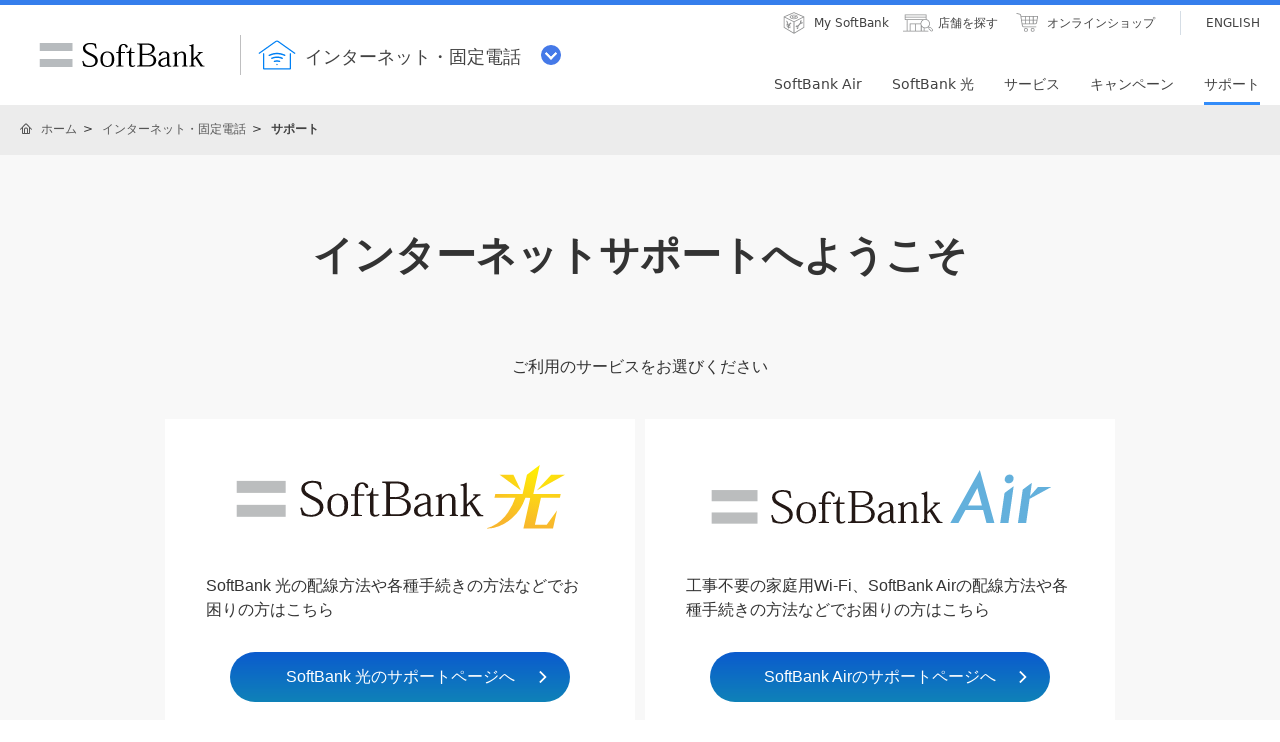

--- FILE ---
content_type: text/html; charset=utf-8
request_url: https://www.softbank.jp/internet/support/
body_size: 8232
content:




<!DOCTYPE html>
<html lang="ja">
<head>
    <!-- LayoutYbbPC -->
    
    

    
    




    
    

<!-- =========== METADATA ============ -->
    <meta charset="UTF-8">
    <link rel="canonical" href="https://www.softbank.jp/internet/support/">
<title>サポート | インターネット・固定電話 | ソフトバンク</title>
<meta name="description" content="ソフトバンクのインターネット・固定電話の公式サポートページです。SoftBank 光、SoftBank Airなどのご利用方法、ご契約情報の確認・変更、各種設定方法などをご案内します。">
<meta name="keywords" content="SoftBank,ソフトバンク,サポート,光,SoftBank Air,Air ターミナル,FTTH,TD-LTE,4G,AXGP,回線,BBフォン,光BBユニット,無線LAN,Wi-Fi,設定,接続">
    <meta property="og:title" content="サポート | インターネット・固定電話 | ソフトバンク">
    <meta property="og:type" content="article">
    <meta property="og:description" content="ソフトバンクのインターネット・固定電話の公式サポートページです。SoftBank 光、SoftBank Airなどのご利用方法、ご契約情報の確認・変更、各種設定方法などをご案内します。">
    <meta property="og:url" content="https://www.softbank.jp/internet/support/">
    <meta property="og:image" content="https://www.softbank.jp/site/set/common/shared/img/icon_softbank.gif">
    <meta property="og:site_name" content="ソフトバンク">
    <meta property="fb:app_id" content="378662655513103">
    <link rel="shortcut icon" href="/site/set/common/p/img/favicon.ico">


    
    
<!-- =========== /METADATA ============ -->
<!-- ========= COMMON IMPORT ========== -->
<script src="/-/media/sb/sjp/scassets/system/common/js/include.js"></script>

<script type="text/javascript">var nowDate = '20260124051108'</script>

<!-- /site/design/parts/area/pc/common-code-lv3-mercury -->
<meta name="viewport" content="width=device-width">
<script>
!function(r){var s=' src="/site/set/common/src.js"',c=s.match(/^ src="(\/\/[^\/]+)/);Array.isArray(c)?r.CDN_FQDN=c[1]:r.CDN_FQDN=""}(window);
</script>
<link rel="stylesheet" href="/site/set/common/sunshine/p/css/index.css?20240926" media="all">
<link rel="stylesheet" href="/site/set/common/sunshine/p/css/print.css" media="print">
<link rel="stylesheet" href="/site/set/common/info/v1/p/css/index.css?20240926">
<link rel="stylesheet" href="/site/set/common/p/css/rf2017-ph1-print.css" media="print">
<link rel="stylesheet" href="/site/set/common/mercury/shared/css/l3-base.css?20200611">
<link rel="stylesheet" href="/site/set/common/mercury/shared/css/l3.css?20230822">
<noscript>
<link rel="stylesheet" href="/site/set/common/noscript/v1/p/css/index.css">
</noscript>

<script src="/site/set/common/sunshine/p/js/index.js?20240926" defer></script>
<script src="/site/set/common/mercury/shared/js/l3-vendor_2024.js" defer></script>
<script src="/site/set/common/mercury/shared/js/l3.js?20230822" defer></script>
<!-- / /site/design/parts/area/pc/common-code-lv3-mercury -->

<!-- /site/design/parts/area/pc/common-code-lv3-internet-mercury -->

<!-- /site/design/parts/area/pc/common-code-lv3-ybb-mercury -->
<link rel="stylesheet" href="/internet/set/common/mercury/shared/css/category-style.b3s.css">
<script src="/internet/set/common/mercury/shared/js/category-script.b3s.js" defer></script>

<!-- Yext検索窓リソース -->
<link rel="stylesheet" type="text/css" href="https://assets.sitescdn.net/answers-search-bar/v1.5/answers.css"/>
<link rel="stylesheet" type="text/css" href="https://search.internet.softbank.jp.pagescdn.com/static/assets/barcss/barcss.css"/>
<script src="https://assets.sitescdn.net/answers-search-bar/v1.5/answerstemplates.compiled.min.js" defer></script>
<script src="https://cdn.jsdelivr.net/npm/typed.js@2.0.11"></script>
<script src="https://cdn.jsdelivr.net/npm/axios/dist/axios.min.js"></script>
<script id="yext-answers" src="https://assets.sitescdn.net/answers-search-bar/v1.5/answers.min.js" async defer></script>
<!-- /Yext検索窓リソース -->
<!-- ======== /COMMON IMPORT ========== -->
<!-- ========= CATEGORY IMPORT ======== -->
<!-- SupportScript -->
<link rel="stylesheet" href="/internet/set/support/common/mercury/shared/css/questionnaire.css">
<script type="text/javascript" src="https://coreliscare-com.mb.softbank.jp/cc/corelis-care-chat-sbb.js"></script>
<!-- ======== /CATEGORY IMPORT ======== -->
<!-- ========= LOCAL IMPORT =========== -->


<!-- ======== /LOCAL IMPORT =========== -->

    
    



</head>
<body id="frm">

    
    




    
    




    <div id="sb-appshell-v1" class="sb-appshell-v1">

        <!--最上部ティッカー-->
        

        <!-- 共通ヘッダーを表示 -->
        

<div id="sb-appshell-v1-header-fixed-area" class="sb-appshell-v1-header-fixed-area">
    <div class="sb-appshell-v1-header-fixed-area_inner">
        <header id="sb-appshell-v1-header" class="sb-appshell-v1-header _ga_area_header">
            <div class="sb-appshell-v1-header_inner">
                <div class="sb-appshell-v1-header_logo">
                    <div class="sb-appshell-v1-header_logo-inner"><a href="/" class="sb-appshell-v1-header_logo-image">SoftBank</a></div>
                </div>
                <div class="sb-appshell-v1-header_world-menu">
                    <button class="sb-appshell-v1-header_world-menu-button" data-sb-appshell-v1-button="world-menu">
                        <span class="sb-appshell-v1-header_category-title sb-appshell-v1-header_category-title-internet">
                            <span class="sb-appshell-v1-header_category-title-text">インターネット・固定電話</span>
                        </span>
                    </button>
                </div>
            </div><!-- .sb-appshell-v1-header_inner -->

            <div class="sb-appshell-v1-header_utility">
                <div class="sb-appshell-v1-header_utility-list">
                    <div class="sb-appshell-v1-header_utility-item"><a href="/mysoftbank/" class="sb-appshell-v1-header_utility-link sb-appshell-v1-header_utility-link-mysoftbank"><span class="sb-appshell-v1-header_utility-link-inner">My SoftBank</span></a></div>
                    <div class="sb-appshell-v1-header_utility-item">
                        <a href="/shop/" class="sb-appshell-v1-header_utility-link sb-appshell-v1-header_utility-link-search"><span class="sb-appshell-v1-header_utility-link-inner">店舗を探す</span></a>
                    </div>
                    <div class="sb-appshell-v1-header_utility-item">
                        <a href="/online-shop/" class="sb-appshell-v1-header_utility-link sb-appshell-v1-header_utility-link-online-shop"><span class="sb-appshell-v1-header_utility-link-inner">オンラインショップ</span></a>
                    </div>
                    <div class="sb-appshell-v1-header_utility-item sb-appshell-v1-header_utility-item-language">
                        <a href="/en/" class="sb-appshell-v1-header_utility-link sb-appshell-v1-header_utility-link-language" lang="en"><span class="sb-appshell-v1-header_utility-link-inner">ENGLISH</span></a>
                    </div>
                </div>
            </div>

            <nav id="sb-appshell-v1-header-nav" class="sb-appshell-v1-header-nav" role="navigation">
<div class="sb-appshell-v1-header-nav_globalnav _ga_area_category_nav">
<ul class="sb-appshell-v1-header-nav_globalnav-list">
<li class="sb-appshell-v1-header-nav_globalnav-item"><a href="/internet/air/" class="sb-appshell-v1-header-nav_globalnav-link"><span class="sb-appshell-v1-header-nav_globalnav-link-inner">SoftBank Air</span></a></li>
<li class="sb-appshell-v1-header-nav_globalnav-item"><a href="/internet/sbhikari/" class="sb-appshell-v1-header-nav_globalnav-link"><span class="sb-appshell-v1-header-nav_globalnav-link-inner">SoftBank 光</span></a></li>
<li class="sb-appshell-v1-header-nav_globalnav-item"><a href="/internet/service/" class="sb-appshell-v1-header-nav_globalnav-link"><span class="sb-appshell-v1-header-nav_globalnav-link-inner">サービス</span></a></li>
<li class="sb-appshell-v1-header-nav_globalnav-item"><a href="/internet/campaigns/" class="sb-appshell-v1-header-nav_globalnav-link"><span class="sb-appshell-v1-header-nav_globalnav-link-inner">キャンペーン</span></a></li>
<li class="sb-appshell-v1-header-nav_globalnav-item"><a href="/internet/support/" class="sb-appshell-v1-header-nav_globalnav-link"><span class="sb-appshell-v1-header-nav_globalnav-link-inner">サポート</span></a></li>
</ul><!-- .sb-appshell-v1-header-nav_globalnav-list -->
</div><!-- .sb-appshell-v1-header-nav_globalnav -->
<div class="sb-appshell-v1-header-nav_megadropdown _ga_area_category_nav" style="">
<div class="sb-appshell-v1-header-nav_megadropdown-view">
<div class="sb-appshell-v1-header-nav_megadropdown-view-inner">

<div class="sb-appshell-v1-header-nav_megadropdown-header">
<div class="sb-appshell-v1-header-nav_megadropdown-header-inner">
<div id="sb-appshell-v1-header-nav_megadropdown-header-search" class="sb-appshell-v1-header-nav_megadropdown-header-search sb-appshell-v1-header-nav_megadropdown-header-search--open">
<form class="sb-appshell-v1-header-nav_megadropdown-header-search-form" name="search_form" action="/search_result/">
<div class="sb-appshell-v1-header-nav_megadropdown-header-search-form-data">
<input class="sb-appshell-v1-header-nav_megadropdown-header-search-form-text" type="text" name="kw" placeholder="" autocomplete="off">
<input type="hidden" name="ca" value="YBB">
<input type="hidden" name="a" value="SiteSearch">
<input type="hidden" name="corpId" value="atc130008">
<button type="submit" class="sb-appshell-v1-header-nav_megadropdown-header-search-form-submit">検索</button>
</div>
</form>
</div>

<button class="sb-appshell-v1-header-nav_megadropdown-header-close-button">閉じる</button>
</div><!-- .sb-appshell-v1-header-nav_megadropdown-header-inner -->
</div><!-- .sb-appshell-v1-header-nav_megadropdown-header -->

<div class="sb-appshell-v1-header-nav_megadropdown-footer">
<div class="sb-appshell-v1-header-nav_megadropdown-footer-support">
<div class="sb-appshell-v1-header-nav_megadropdown-footer-support-list">
<a href="/internet/support/inquiry/" class="sb-appshell-v1-header-nav_megadropdown-footer-support-link sb-appshell-v1-header-nav_megadropdown-footer-support-link-contact">お問い合わせ</a>
<a href="/support/faq/search/?categoryid=10306" class="sb-appshell-v1-header-nav_megadropdown-footer-support-link sb-appshell-v1-header-nav_megadropdown-footer-support-link-faq">よくあるご質問</a>
<a href="/internet/special/contacts/sales-webchat/" class="sb-appshell-v1-header-nav_megadropdown-footer-support-button"><span class="sb-appshell-v1-header-nav_megadropdown-footer-support-button-inner">チャットサポート</span></a>
</div>
</div>
<div class="sb-appshell-v1-header-nav_megadropdown-footer-english"><a href="/en/internet/" class="sb-appshell-v1-header-nav_megadropdown-footer-english-button"><span class="sb-appshell-v1-header-nav_megadropdown-footer-english-button-inner">ENGLISH</span></a></div>
</div>

</div><!-- #sb-appshell-v1-header-nav_megadropdown-view-inner -->
</div><!-- #sb-appshell-v1-header-nav_megadropdown-view -->
<div class="sb-appshell-v1-header-nav_megadropdown-overlay"></div></div><!-- #sb-appshell-v1-header-nav_megadropdown -->
</nav>

        </header><!-- #sb-appshell-v1-header -->

        <nav id="sb-appshell-v1-world-menu" class="sb-appshell-v1-world-menu _ga_area_world_nav">
            <div class="sb-appshell-v1-world-menu_view">
                <p class="sb-appshell-v1-world-menu_title">知りたいサービスを選んでください</p>
                <div class="sb-appshell-v1-world-menu_list">
                    <ul class="sb-appshell-v1-world-menu_list-lv1">
                        <li class="sb-appshell-v1-world-menu_list-lv1-item">
                            <a href="/mobile/" class="sb-appshell-v1-world-menu_list-lv1-link sb-appshell-v1-world-menu_list-lv1-link-mobile">
                                <span class="sb-appshell-v1-world-menu_list-lv1-link-text">スマートフォン<br>携帯電話</span>
                            </a>
                        </li>
                        <li class="sb-appshell-v1-world-menu_list-lv1-item">
                            <a href="/internet/" class="sb-appshell-v1-world-menu_list-lv1-link sb-appshell-v1-world-menu_list-lv1-link-internet">
                                <span class="sb-appshell-v1-world-menu_list-lv1-link-text">インターネット<br>固定電話</span>
                            </a>
                        </li>
                        <li class="sb-appshell-v1-world-menu_list-lv1-item">
                            <a href="/energy/" class="sb-appshell-v1-world-menu_list-lv1-link sb-appshell-v1-world-menu_list-lv1-link-energy">
                                <span class="sb-appshell-v1-world-menu_list-lv1-link-text">でんき</span>
                            </a>
                        </li>
                    </ul>
                    <ul class="sb-appshell-v1-world-menu_list-lv1">
                        <li class="sb-appshell-v1-world-menu_list-lv1-item">
                            <a href="/biz/" class="sb-appshell-v1-world-menu_list-lv1-link sb-appshell-v1-world-menu_list-lv1-link-biz">
                                <span class="sb-appshell-v1-world-menu_list-lv1-link-text">法人のお客さま</span>
                            </a>
                        </li>
                        <li class="sb-appshell-v1-world-menu_list-lv1-item">
                            <a href="/corp/" class="sb-appshell-v1-world-menu_list-lv1-link sb-appshell-v1-world-menu_list-lv1-link-corp">
                                <span class="sb-appshell-v1-world-menu_list-lv1-link-text">企業・IR</span>
                            </a>
                        </li>
                        <li class="sb-appshell-v1-world-menu_list-lv1-item">
                            <a href="/mobile/special/softbank-5g/" class="sb-appshell-v1-world-menu_list-lv1-link sb-appshell-v1-world-menu_list-lv1-link-softbank-5g">
                                <span class="sb-appshell-v1-world-menu_list-lv1-link-text">SoftBank 5G</span>
                            </a>
                        </li>
                    </ul>
                </div>
            </div>
        </nav>

    </div><!-- .sb-appshell-v1-header-fixed-area_inner -->
</div><!-- .sb-appshell-v1-header-fixed-area -->

        <!--共通メインを表示-->
        



<!--MainThemeBBSupportPC Layout:13 -->

<!--メイン共通 div-->

    <div id="sb-appshell-v1-container" class="sb-appshell-v1-container">
        <div id="sb-appshell-v1-contents" class="sb-appshell-v1-contents">
            <!--ヘッダーパンくず表示-->
            

    <!-- start BreadcrumbTop-->
    <div class="sb-appshell-v1-header-breadcrumbs" id="sb-appshell-v1-header-breadcrumbs">
        <div class="sb-appshell-v1-header-breadcrumbs_inner">
            <ol class="sb-appshell-v1-header-breadcrumbs_list topicpath">
                        <li class="sb-appshell-v1-header-breadcrumbs_item sb-appshell-v1-header-breadcrumbs_item-home">
                                    <a class="sb-appshell-v1-header-breadcrumbs_item-link" href="/">ホーム</a>
                        </li>
                        <li class="sb-appshell-v1-header-breadcrumbs_item">
                                <a class="sb-appshell-v1-header-breadcrumbs_item-link" href="/internet/">インターネット・固定電話</a>
                        </li>
                        <li class="sb-appshell-v1-header-breadcrumbs_item">
                                <span class="sb-appshell-v1-header-breadcrumbs_item-current">サポート</span>
                        </li>
            </ol>

        </div>
        <!-- /sb-appshell-v1-header-breadcrumbs-->
    </div>
    <!-- end BreadcrumbTop-->


            
                <!--Mercury-->





                <main class="mercury">

                    
                    <!-- ウィロタグボディ系 -->



<h1 class="title-lv1">インターネットサポートへ<br class="u-pc-d-n">ようこそ</h1>
<section class="section-container" data-sb-module-theme='gray01'>
<h2 class="text">ご利用のサービスをお選びください</h2>
<div class="layout-type01-2col-w950" data-sb-match-height="{ pc: { column: 2 } }">
<div class="layout-type01-2col-w950_list">
<div class="layout-type01-2col-w950_item">
<section class="box-type01-01 u-pt-0" data-sb-module-container="3" data-sb-margin-type="2col" data-sb-module-theme="white01" data-sb-module-theme-parent="" data-sb-match-height-lv="1">
<div class="image-type01"><img data-sb-lazyload-src="/internet/set/support/common/mercury/shared/img/img-logo-hikari-01.svg" data-sb-lazyload-size="{ mode: 1, width: 388, height: 154 }" data-sb-image-size-pc="full" data-sb-image-size-sp="full" data-sb-lazyload-color="transparent" alt="SoftBank 光" class="image-type01_image"></div>
<p class="text u-ta-l u-mt-0">SoftBank 光の配線方法や各種手続きの方法などでお困りの方はこちら</p>
<div class="link-container-type02">
<div class="link-container-type02_item"><a href="/internet/support/contact/sbhikari/?adid=spnv_200715_spot_m_r_o_o_1_027" class="button-blue-type01 sba-click" data-sb-button-size="m" data-sb-icon="arrow" data-sb-icon-direction="right" data-sb-module-theme-parent="" title="サポート Topページ" data-sba-target="SoftBank 光サポート" onclick="_ga.spotEvent('[YBB]_インターネット', 'サポート Topページ', 'SoftBank 光サポート')">SoftBank 光のサポートページへ</a></div>
</div>
</section>
</div>
<div class="layout-type01-2col-w950_item">
<section class="box-type01-01 u-pt-0" data-sb-module-container="3" data-sb-margin-type="2col" data-sb-module-theme="white01" data-sb-module-theme-parent="" data-sb-match-height-lv="1">
<div class="image-type01"><img data-sb-lazyload-src="/internet/set/support/common/mercury/shared/img/img-logo-air-01.svg" data-sb-lazyload-size="{ mode: 1, width: 388, height: 154 }" data-sb-image-size-pc="full" data-sb-image-size-sp="full" data-sb-lazyload-color="transparent" alt="SoftBank Air" class="image-type01_image"></div>
<p class="text u-ta-l u-mt-0">工事不要の家庭用Wi-Fi、SoftBank Airの配線方法や各種手続きの方法などでお困りの方はこちら</p>
<div class="link-container-type02">
<div class="link-container-type02_item"><a href="/internet/support/contact/sbair/?adid=spnv_200915_spot_m_r_o_o_1_003" class="button-blue-type01 sba-click" data-sb-button-size="m" data-sb-icon="arrow" data-sb-icon-direction="right" data-sb-module-theme-parent="" title="サポート Topページ" data-sba-target="SoftBank Airサポート" onclick="_ga.spotEvent('[YBB]_インターネット', 'サポート Topページ', 'SoftBank Airサポート')">SoftBank Airのサポートページへ</a></div>
</div>
</section>
</div>
<div class="layout-type01-2col-w950_item">
<section class="box-type01-01 u-pt-0" data-sb-module-container="3" data-sb-margin-type="2col" data-sb-module-theme="white01" data-sb-module-theme-parent="" data-sb-match-height-lv="1">
<div class="image-type01"><img data-sb-lazyload-src="/internet/set/support/common/mercury/shared/img/img-logo-ouchinodenwa-01.svg" data-sb-lazyload-size="{ mode: 1, width: 388, height: 154 }" data-sb-image-size-pc="full" data-sb-image-size-sp="full" data-sb-lazyload-color="transparent" alt="おうちのでんわ" class="image-type01_image"></div>
<p class="text u-ta-l u-mt-0">おうちのでんわの設定方法やご利用方法などのトラブルでお困りの方はこちら</p>
<div class="link-container-type02">
<div class="link-container-type02_item"><a href="/internet/support/contact/ouchinodenwa/?adid=spnv_201112_spot_m_r_o_o_1_006" class="button-blue-type01 sba-click" data-sb-button-size="m" data-sb-icon="arrow" data-sb-icon-direction="right" data-sb-module-theme-parent="" title="サポート Topページ" data-sba-target="おうちのでんわ サポート" onclick="_ga.spotEvent('[YBB]_インターネット', 'サポート Topページ', 'おうちのでんわ サポート')">おうちのでんわのサポートページへ</a></div>
</div>
</section>
</div>
<div class="layout-type01-2col-w950_item">
<section class="box-type01-01 u-pt-0" data-sb-module-container="3" data-sb-margin-type="2col" data-sb-module-theme="white01" data-sb-module-theme-parent="" data-sb-match-height-lv="1">
<div class="image-type01"><img data-sb-lazyload-src="/internet/set/support/common/mercury/shared/img/img-logo-yahoo-bb-01.svg" data-sb-lazyload-size="{ mode: 1, width: 388, height: 154 }" data-sb-image-size-pc="full" data-sb-image-size-sp="full" data-sb-lazyload-color="transparent" alt="Yahoo! BB" class="image-type01_image"></div>
<p class="text u-ta-l u-mt-0">Yahoo! BBの配線方法や各種手続きの方法などでお困りの方はこちら</p>
<div class="link-container-type02">
<div class="link-container-type02_item"><a href="/internet/support/ybb/" class="button-blue-type01 sba-click" data-sb-button-size="m" data-sb-icon="arrow" data-sb-icon-direction="right" data-sb-module-theme-parent="" title="サポート Topページ" data-sba-target="Yahoo! BB サポート" onclick="_ga.spotEvent('[YBB]_インターネット', 'サポート Topページ', 'Yahoo! BB サポート')">Yahoo! BBのサポートページへ</a></div>
</div>
</section>
</div>
</div>
</div>
</section>
<section class="section-container" data-sb-module-theme='gray03'>
<h2 class="title-lv2">よくあるご質問</h2>
<ul class="list-faq-type01" data-sb-list-faq-api="true" data-sb-list-faq-category="11160" data-sb-list-faq-count="4"></ul>
</section>
<section class="section-container" data-sb-module-theme='gray01'>
<h2 class="title-lv2">お知らせ</h2>
<p class="text u-ta-c">システムメンテナンス、<br class="u-pc-d-n">障害情報などのお知らせです。</p>
<div class="link-container-type02">
<div class="link-container-type02_item"><a href="/internet/info/" class="button-transparent-type01 sba-click" data-sb-button-size="m" data-sb-icon="arrow" data-sb-icon-direction="right" data-sb-module-theme-parent="" title="サポート Topページ" data-sba-target="お知らせ-ソフトバンクからのお知らせ" onclick="_ga.spotEvent('[YBB]_インターネット', 'サポート Topページ', 'お知らせ-ソフトバンクからのお知らせ')">ソフトバンクからのお知らせ</a></div>
</div>
<div class="link-container-type02">
<div class="link-container-type02_item"><a href="/internet/info/maintenance/" class="button-transparent-type01 sba-click" data-sb-button-size="m" data-sb-icon="arrow" data-sb-icon-direction="right" data-sb-module-theme-parent="" title="サポート Topページ" data-sba-target="お知らせ-障害・メンテナンスのお知らせ" onclick="_ga.spotEvent('[YBB]_インターネット', 'サポート Topページ', 'お知らせ-障害・メンテナンスのお知らせ')">システムメンテナンス・障害情報</a></div>
</div>
</section>




                </main>


<!-- html start / -->
<aside class="support-medallia-section-container" data-support-module-theme="white01">
    <p class="support-medallia-subtitle">アンケートにご協力お願いいたします</p>
    <p class="support-medallia-title">このページは役に立ちましたか？</p>
    <div class="support-medallia-linkbox">
        <a class="support-medallia-button sba-click" data-support-medallia-value="y" target="_blank"
            data-sba-target="アンケート-はい">はい</a>
        <a class="support-medallia-button sba-click" data-support-medallia-value="n" target="_blank"
            data-sba-target="アンケート-いいえ">いいえ</a>
    </div>
    <p class="support-medallia-attention">回答いただくと別ウィンドウが開きます</p>
</aside>
<script src="/internet/set/support/common/mercury/shared/js/questionnaire.js?20250225" defer=""></script>
<!-- / html end -->
<!-- **********************************
アンケートエリア end
*************************************** -->

<!-- ivrバナー / -->
<aside class="support-page-ivr">
    <button class="support-page-ivr-close">閉じる</button>
    <div class="support-page-ivr-bnr">
        <div class="support-page-ivr-bnr-container">
            <div class="support-page-ivr-bnr-container-box">
                <div class="support-page-ivr-bnr-container-box_item">
                    <a href="/internet/support/" id="support-page-ivr-linkId" class="support-page-ivr-link sba-click" onclick="_ga.spotEvent('[YBB]_カテゴリ名', 'アクション', 'ラベル');" data-sba-target="WTRテキスト">オペレーターに相談する</a>
                </div>
            </div>
        </div>
    </div>
</aside>
<!-- **********************************
ivrエリア end
*************************************** -->
            <!--メイン共通 フッターパンくず表示-->
            

    <!-- start BreadcrumbBottom-->
    <div class="sb-appshell-v1-footer-breadcrumbs" id="sb-appshell-v1-footer-breadcrumbs">
        <div class="sb-appshell-v1-footer-breadcrumbs_inner">
            <ol class="sb-appshell-v1-footer-breadcrumbs_list" itemscope="" itemtype="https://schema.org/BreadcrumbList">
                        <li class="sb-appshell-v1-footer-breadcrumbs_item sb-appshell-v1-footer-breadcrumbs_item-home" itemprop="itemListElement" itemscope="" itemtype="https://schema.org/ListItem">
                                <a class="sb-appshell-v1-footer-breadcrumbs_item-link" href="/" itemscope="" itemtype="https://schema.org/WebPage" itemprop="item" itemid="/">
                                    <span class="sb-appshell-v1-footer-breadcrumbs_item-link-page" itemprop="name">ホーム</span>
                                </a>
                            <meta itemprop="position" content=1 />
                        </li>
                        <li class="sb-appshell-v1-footer-breadcrumbs_item" itemprop="itemListElement" itemscope="" itemtype="https://schema.org/ListItem">
                                <a class="sb-appshell-v1-footer-breadcrumbs_item-link" href="/internet/" itemscope="" itemtype="https://schema.org/WebPage" itemprop="item" itemid="/internet/">
                                    <span class="sb-appshell-v1-footer-breadcrumbs_item-link-page" itemprop="name">インターネット・固定電話</span>
                                </a>
                            <meta itemprop="position" content=2 />
                        </li>
                        <li class="sb-appshell-v1-footer-breadcrumbs_item" itemprop="itemListElement" itemscope="" itemtype="https://schema.org/ListItem">
                                <span class="sb-appshell-v1-footer-breadcrumbs_item-current" itemprop="name">サポート</span>
                                <link itemprop="item" href="/internet/support/" />
                            <meta itemprop="position" content=3 />
                        </li>
            </ol>
        </div>
        <!-- /sb-appshell-v1-footer-breadcrumbs-->
    </div>
    <!-- end BreadcrumbBottom-->


            <!--メイン共通 サイトマップ表示-->
            

<aside id="sb-appshell-v1-category-footer" class="sb-appshell-v1-category-footer _ga_area_category_footer">
    <div class="sb-appshell-v1-category-footer_inner">
        <div id="sb-appshell-v1-category-footer_search" class="sb-appshell-v1-category-footer_search">
            <form class="sb-appshell-v1-category-footer_search-form" name="search_form" action="/search_result/" id="bizsearchAspForm">
                <div class="sb-appshell-v1-category-footer_search-form-data">
                    <input id="bizsearchAspQuery" class="sb-appshell-v1-category-footer_search-form-text" type="text" name="kw" placeholder="" autocomplete="off">
                    <input type="hidden" name="ca" value="YBB">
                    <input type="hidden" name="a" value="SiteSearch">
                    <input type="hidden" name="corpId" value="atc130008" id="bizsearchAspCorpId">
                    <button type="submit" class="sb-appshell-v1-category-footer_search-form-submit">検索</button>
                </div>
            </form>
        </div>
        <nav class="sb-appshell-v1-category-footer_nav">
            <ul class="sb-appshell-v1-category-footer_nav-list">
                <li class="sb-appshell-v1-category-footer_nav-item">
                    <div class="sb-appshell-v1-category-footer_nav-item-inner"><a href="/internet/" class="sb-appshell-v1-category-footer_nav-link sb-appshell-v1-category-footer_nav-link-top">インターネット・固定電話
                            トップ</a></div>
            <ul class="sb-appshell-v1-category-footer_nav-list">
                <li class="sb-appshell-v1-category-footer_nav-item">
                    <div class="sb-appshell-v1-category-footer_nav-item-inner"><a href="/internet/air/" class="sb-appshell-v1-category-footer_nav-link">SoftBank Air</a></div>
                </li>
                <li class="sb-appshell-v1-category-footer_nav-item">
                    <div class="sb-appshell-v1-category-footer_nav-item-inner"><a href="/internet/sbhikari/" class="sb-appshell-v1-category-footer_nav-link">SoftBank 光</a></div>
                </li>
                <li class="sb-appshell-v1-category-footer_nav-item">
                    <div class="sb-appshell-v1-category-footer_nav-item-inner"><a href="/internet/service/" class="sb-appshell-v1-category-footer_nav-link">サービス</a></div>
                </li>
                <li class="sb-appshell-v1-category-footer_nav-item">
                    <div class="sb-appshell-v1-category-footer_nav-item-inner"><a href="/internet/campaigns/" class="sb-appshell-v1-category-footer_nav-link">キャンペーン</a></div>
                </li>
                <li class="sb-appshell-v1-category-footer_nav-item">
                    <div class="sb-appshell-v1-category-footer_nav-item-inner"><a href="/internet/support/" class="sb-appshell-v1-category-footer_nav-link">サポート</a></div>
                </li>
            </ul>
                </li>
            </ul>
        </nav>

        <div class="sb-appshell-v1-category-footer_support">
            <div class="sb-appshell-v1-category-footer_support-list">
                <a href="/internet/support/inquiry/" class="sb-appshell-v1-category-footer_support-link sb-appshell-v1-category-footer_support-link-contact">お問い合わせ</a>
                <a href="/support/faq/search/?categoryid=10306" class="sb-appshell-v1-category-footer_support-link sb-appshell-v1-category-footer_support-link-faq">よくあるご質問</a>
                <a href="/internet/special/contacts/sales-webchat/" class="sb-appshell-v1-category-footer_support-button"><span class="sb-appshell-v1-category-footer_support-button-inner">チャットサポート</span></a>
            </div>
        </div>

    </div>
</aside>

            <!--/メイン共通 div-->
        </div>
    </div>


        <!--共通フッターを表示-->
        

<footer id="sb-appshell-v1-footer" class="sb-appshell-v1-footer" role="contentinfo">
<div class="sb-appshell-v1-footer_inner _ga_area_footer">
<div class="sb-appshell-v1-footer_contents-inner">

<div class="sb-appshell-v1-footer_fontsize">
<span class="sb-appshell-v1-footer_fontsize-title">文字サイズ</span>
<ol class="sb-appshell-v1-footer_fontsize-list">
<li class="sb-appshell-v1-footer_fontsize-item sb-appshell-v1-footer_fontsize-item-small"><button type="button" data-sb-fontsize="small" class="sb-appshell-v1-footer_fontsize-button sb-appshell-v1-footer_fontsize-button-small">A</button></li>
<li class="sb-appshell-v1-footer_fontsize-item sb-appshell-v1-footer_fontsize-item-medium sb-appshell-v1-footer_fontsize-item--current"><button type="button" data-sb-fontsize="medium" class="sb-appshell-v1-footer_fontsize-button sb-appshell-v1-footer_fontsize-button-medium">A</button></li>
<li class="sb-appshell-v1-footer_fontsize-item sb-appshell-v1-footer_fontsize-item-large"><button type="button" data-sb-fontsize="large" class="sb-appshell-v1-footer_fontsize-button sb-appshell-v1-footer_fontsize-button-large">A</button></li>
</ol>
</div>

<div class="sb-appshell-v1-footer_logo">
<a href="/" class="sb-appshell-v1-footer_logo-link">ソフトバンク</a>
</div>

<ul class="sb-appshell-v1-footer_utility">
<li class="sb-appshell-v1-footer_utility-item"><a href="/corp/aboutus/governance/security/" class="sb-appshell-v1-footer_utility-link">情報セキュリティ</a></li>
<li class="sb-appshell-v1-footer_utility-item"><a href="/privacy/" class="sb-appshell-v1-footer_utility-link">プライバシーセンター</a></li>
<li class="sb-appshell-v1-footer_utility-item"><a href="/help/sitepolicy/" class="sb-appshell-v1-footer_utility-link">サイトポリシー</a></li>
<li class="sb-appshell-v1-footer_utility-item"><a href="/corp/aboutus/profile/#03" class="sb-appshell-v1-footer_utility-link">古物営業法に基づく表示</a></li>
<li class="sb-appshell-v1-footer_utility-item"><a href="/sitemap/" class="sb-appshell-v1-footer_utility-link">サイトマップ</a></li>
</ul>

<p class="sb-appshell-v1-footer_registration">電気通信事業登録番号：第72号</p>

<p class="sb-appshell-v1-footer_copyright"><small class="sb-appshell-v1-footer_copyright-small">&copy; SoftBank Corp. All Rights Reserved.</small></p>

</div>
<!-- /sb-appshell-v1-footer-bottom --></div>
</footer>
    </div>

    
    




    
    

<!-- Google Tag Manager -->
<noscript><iframe src="//www.googletagmanager.com/ns.html?id=GTM-BMSW"
height="0" width="0" style="display:none;visibility:hidden"></iframe></noscript>
<script>
try{
    if (navigator.appVersion.toLowerCase().indexOf("msie 6.")==-1) {
(function(w,d,s,l,i){w[l]=w[l]||[];w[l].push({'gtm.start':
new Date().getTime(),event:'gtm.js'});var f=d.getElementsByTagName(s)[0],
j=d.createElement(s),dl=l!='dataLayer'?'&l='+l:'';j.async=true;j.src=
'//www.googletagmanager.com/gtm.js?id='+i+dl;f.parentNode.insertBefore(j,f);
})(window,document,'script','dataLayer','GTM-BMSW');
  } 
}catch(e){
}
</script>
<!-- End Google Tag Manager -->


</body>
</html>


--- FILE ---
content_type: text/javascript
request_url: https://assets.sitescdn.net/answers-search-bar/v1.5/answerstemplates.compiled.min.js
body_size: 21036
content:
!function(n,e){"object"==typeof exports&&"undefined"!=typeof module?e(exports):"function"==typeof define&&define.amd?define(["exports"],e):e((n=n||self).TemplateBundle={})}(this,(function(n){"use strict";var e="undefined"!=typeof globalThis?globalThis:"undefined"!=typeof window?window:"undefined"!=typeof global?global:"undefined"!=typeof self?self:{};function t(n){return n&&n.__esModule&&Object.prototype.hasOwnProperty.call(n,"default")?n.default:n}function r(n,e){return n(e={exports:{}},e.exports),e.exports}function o(n){return n&&n.default||n}var a,l,i=function(n){return n&&n.Math==Math&&n},c=i("object"==typeof globalThis&&globalThis)||i("object"==typeof window&&window)||i("object"==typeof self&&self)||i("object"==typeof e&&e)||function(){return this}()||Function("return this")(),u=function(n){try{return!!n()}catch(n){return!0}},s=!u((function(){var n=function(){}.bind();return"function"!=typeof n||n.hasOwnProperty("prototype")})),p=Function.prototype,f=p.apply,d=p.call,h="object"==typeof Reflect&&Reflect.apply||(s?d.bind(f):function(){return d.apply(f,arguments)}),m=Function.prototype,y=m.bind,v=m.call,g=s&&y.bind(v,v),b=s?function(n){return n&&g(n)}:function(n){return n&&function(){return v.apply(n,arguments)}},x=function(n){return"function"==typeof n},O=!u((function(){return 7!=Object.defineProperty({},1,{get:function(){return 7}})[1]})),P=Function.prototype.call,w=s?P.bind(P):function(){return P.apply(P,arguments)},S={}.propertyIsEnumerable,I=Object.getOwnPropertyDescriptor,j={f:I&&!S.call({1:2},1)?function(n){var e=I(this,n);return!!e&&e.enumerable}:S},k=function(n,e){return{enumerable:!(1&n),configurable:!(2&n),writable:!(4&n),value:e}},_=b({}.toString),C=b("".slice),T=function(n){return C(_(n),8,-1)},M=c.Object,E=b("".split),N=u((function(){return!M("z").propertyIsEnumerable(0)}))?function(n){return"String"==T(n)?E(n,""):M(n)}:M,A=c.TypeError,B=function(n){if(null==n)throw A("Can't call method on "+n);return n},L=function(n){return N(B(n))},F=function(n){return"object"==typeof n?null!==n:x(n)},D={},R=function(n){return x(n)?n:void 0},H=function(n,e){return arguments.length<2?R(D[n])||R(c[n]):D[n]&&D[n][e]||c[n]&&c[n][e]},V=b({}.isPrototypeOf),U=H("navigator","userAgent")||"",q=c.process,G=c.Deno,W=q&&q.versions||G&&G.version,z=W&&W.v8;z&&(l=(a=z.split("."))[0]>0&&a[0]<4?1:+(a[0]+a[1])),!l&&U&&(!(a=U.match(/Edge\/(\d+)/))||a[1]>=74)&&(a=U.match(/Chrome\/(\d+)/))&&(l=+a[1]);var Q=l,Y=!!Object.getOwnPropertySymbols&&!u((function(){var n=Symbol();return!String(n)||!(Object(n)instanceof Symbol)||!Symbol.sham&&Q&&Q<41})),J=Y&&!Symbol.sham&&"symbol"==typeof Symbol.iterator,$=c.Object,X=J?function(n){return"symbol"==typeof n}:function(n){var e=H("Symbol");return x(e)&&V(e.prototype,$(n))},K=c.String,Z=function(n){try{return K(n)}catch(n){return"Object"}},nn=c.TypeError,en=function(n){if(x(n))return n;throw nn(Z(n)+" is not a function")},tn=c.TypeError,rn=Object.defineProperty,on=c["__core-js_shared__"]||function(n,e){try{rn(c,n,{value:e,configurable:!0,writable:!0})}catch(t){c[n]=e}return e}("__core-js_shared__",{}),an=r((function(n){(n.exports=function(n,e){return on[n]||(on[n]=void 0!==e?e:{})})("versions",[]).push({version:"3.22.5",mode:"pure",copyright:"© 2014-2022 Denis Pushkarev (zloirock.ru)",license:"https://github.com/zloirock/core-js/blob/v3.22.5/LICENSE",source:"https://github.com/zloirock/core-js"})})),ln=c.Object,cn=function(n){return ln(B(n))},un=b({}.hasOwnProperty),sn=Object.hasOwn||function(n,e){return un(cn(n),e)},pn=0,fn=Math.random(),dn=b(1..toString),hn=function(n){return"Symbol("+(void 0===n?"":n)+")_"+dn(++pn+fn,36)},mn=an("wks"),yn=c.Symbol,vn=yn&&yn.for,gn=J?yn:yn&&yn.withoutSetter||hn,bn=function(n){if(!sn(mn,n)||!Y&&"string"!=typeof mn[n]){var e="Symbol."+n;Y&&sn(yn,n)?mn[n]=yn[n]:mn[n]=J&&vn?vn(e):gn(e)}return mn[n]},xn=c.TypeError,On=bn("toPrimitive"),Pn=function(n,e){if(!F(n)||X(n))return n;var t,r,o=null==(t=n[On])?void 0:en(t);if(o){if(void 0===e&&(e="default"),r=w(o,n,e),!F(r)||X(r))return r;throw xn("Can't convert object to primitive value")}return void 0===e&&(e="number"),function(n,e){var t,r;if("string"===e&&x(t=n.toString)&&!F(r=w(t,n)))return r;if(x(t=n.valueOf)&&!F(r=w(t,n)))return r;if("string"!==e&&x(t=n.toString)&&!F(r=w(t,n)))return r;throw tn("Can't convert object to primitive value")}(n,e)},wn=function(n){var e=Pn(n,"string");return X(e)?e:e+""},Sn=c.document,In=F(Sn)&&F(Sn.createElement),jn=function(n){return In?Sn.createElement(n):{}},kn=!O&&!u((function(){return 7!=Object.defineProperty(jn("div"),"a",{get:function(){return 7}}).a})),_n=Object.getOwnPropertyDescriptor,Cn={f:O?_n:function(n,e){if(n=L(n),e=wn(e),kn)try{return _n(n,e)}catch(n){}if(sn(n,e))return k(!w(j.f,n,e),n[e])}},Tn=/#|\.prototype\./,Mn=function(n,e){var t=Nn[En(n)];return t==Bn||t!=An&&(x(e)?u(e):!!e)},En=Mn.normalize=function(n){return String(n).replace(Tn,".").toLowerCase()},Nn=Mn.data={},An=Mn.NATIVE="N",Bn=Mn.POLYFILL="P",Ln=Mn,Fn=b(b.bind),Dn=function(n,e){return en(n),void 0===e?n:s?Fn(n,e):function(){return n.apply(e,arguments)}},Rn=O&&u((function(){return 42!=Object.defineProperty((function(){}),"prototype",{value:42,writable:!1}).prototype})),Hn=c.String,Vn=c.TypeError,Un=function(n){if(F(n))return n;throw Vn(Hn(n)+" is not an object")},qn=c.TypeError,Gn=Object.defineProperty,Wn=Object.getOwnPropertyDescriptor,zn={f:O?Rn?function(n,e,t){if(Un(n),e=wn(e),Un(t),"function"==typeof n&&"prototype"===e&&"value"in t&&"writable"in t&&!t.writable){var r=Wn(n,e);r&&r.writable&&(n[e]=t.value,t={configurable:"configurable"in t?t.configurable:r.configurable,enumerable:"enumerable"in t?t.enumerable:r.enumerable,writable:!1})}return Gn(n,e,t)}:Gn:function(n,e,t){if(Un(n),e=wn(e),Un(t),kn)try{return Gn(n,e,t)}catch(n){}if("get"in t||"set"in t)throw qn("Accessors not supported");return"value"in t&&(n[e]=t.value),n}},Qn=O?function(n,e,t){return zn.f(n,e,k(1,t))}:function(n,e,t){return n[e]=t,n},Yn=Cn.f,Jn=function(n){var e=function(t,r,o){if(this instanceof e){switch(arguments.length){case 0:return new n;case 1:return new n(t);case 2:return new n(t,r)}return new n(t,r,o)}return h(n,this,arguments)};return e.prototype=n.prototype,e},$n=function(n,e){var t,r,o,a,l,i,u,s,p=n.target,f=n.global,d=n.stat,h=n.proto,m=f?c:d?c[p]:(c[p]||{}).prototype,y=f?D:D[p]||Qn(D,p,{})[p],v=y.prototype;for(o in e)t=!Ln(f?o:p+(d?".":"#")+o,n.forced)&&m&&sn(m,o),l=y[o],t&&(i=n.noTargetGet?(s=Yn(m,o))&&s.value:m[o]),a=t&&i?i:e[o],t&&typeof l==typeof a||(u=n.bind&&t?Dn(a,c):n.wrap&&t?Jn(a):h&&x(a)?b(a):a,(n.sham||a&&a.sham||l&&l.sham)&&Qn(u,"sham",!0),Qn(y,o,u),h&&(sn(D,r=p+"Prototype")||Qn(D,r,{}),Qn(D[r],o,a),n.real&&v&&!v[o]&&Qn(v,o,a)))},Xn=Array.isArray||function(n){return"Array"==T(n)},Kn=Math.ceil,Zn=Math.floor,ne=function(n){var e=+n;return e!=e||0===e?0:(e>0?Zn:Kn)(e)},ee=Math.min,te=function(n){return(e=n.length)>0?ee(ne(e),9007199254740991):0;var e},re=function(n,e,t){var r=wn(e);r in n?zn.f(n,r,k(0,t)):n[r]=t},oe={};oe[bn("toStringTag")]="z";var ae="[object z]"===String(oe),le=bn("toStringTag"),ie=c.Object,ce="Arguments"==T(function(){return arguments}()),ue=ae?T:function(n){var e,t,r;return void 0===n?"Undefined":null===n?"Null":"string"==typeof(t=function(n,e){try{return n[e]}catch(n){}}(e=ie(n),le))?t:ce?T(e):"Object"==(r=T(e))&&x(e.callee)?"Arguments":r},se=b(Function.toString);x(on.inspectSource)||(on.inspectSource=function(n){return se(n)});var pe=on.inspectSource,fe=function(){},de=[],he=H("Reflect","construct"),me=/^\s*(?:class|function)\b/,ye=b(me.exec),ve=!me.exec(fe),ge=function(n){if(!x(n))return!1;try{return he(fe,de,n),!0}catch(n){return!1}},be=function(n){if(!x(n))return!1;switch(ue(n)){case"AsyncFunction":case"GeneratorFunction":case"AsyncGeneratorFunction":return!1}try{return ve||!!ye(me,pe(n))}catch(n){return!0}};be.sham=!0;var xe,Oe=!he||u((function(){var n;return ge(ge.call)||!ge(Object)||!ge((function(){n=!0}))||n}))?be:ge,Pe=bn("species"),we=c.Array,Se=function(n,e){return new(function(n){var e;return Xn(n)&&(e=n.constructor,(Oe(e)&&(e===we||Xn(e.prototype))||F(e)&&null===(e=e[Pe]))&&(e=void 0)),void 0===e?we:e}(n))(0===e?0:e)},Ie=bn("species"),je=bn("isConcatSpreadable"),ke=c.TypeError,_e=Q>=51||!u((function(){var n=[];return n[je]=!1,n.concat()[0]!==n})),Ce=(xe="concat",Q>=51||!u((function(){var n=[];return(n.constructor={})[Ie]=function(){return{foo:1}},1!==n[xe](Boolean).foo}))),Te=function(n){if(!F(n))return!1;var e=n[je];return void 0!==e?!!e:Xn(n)};$n({target:"Array",proto:!0,arity:1,forced:!_e||!Ce},{concat:function(n){var e,t,r,o,a,l=cn(this),i=Se(l,0),c=0;for(e=-1,r=arguments.length;e<r;e++)if(Te(a=-1===e?l:arguments[e])){if(c+(o=te(a))>9007199254740991)throw ke("Maximum allowed index exceeded");for(t=0;t<o;t++,c++)t in a&&re(i,c,a[t])}else{if(c>=9007199254740991)throw ke("Maximum allowed index exceeded");re(i,c++,a)}return i.length=c,i}});var Me,Ee=Object.freeze({__proto__:null}),Ne=c.String,Ae=function(n){if("Symbol"===ue(n))throw TypeError("Cannot convert a Symbol value to a string");return Ne(n)},Be=Math.max,Le=Math.min,Fe=function(n,e){var t=ne(n);return t<0?Be(t+e,0):Le(t,e)},De=function(n){return function(e,t,r){var o,a=L(e),l=te(a),i=Fe(r,l);if(n&&t!=t){for(;l>i;)if((o=a[i++])!=o)return!0}else for(;l>i;i++)if((n||i in a)&&a[i]===t)return n||i||0;return!n&&-1}},Re={includes:De(!0),indexOf:De(!1)},He={},Ve=Re.indexOf,Ue=b([].push),qe=function(n,e){var t,r=L(n),o=0,a=[];for(t in r)!sn(He,t)&&sn(r,t)&&Ue(a,t);for(;e.length>o;)sn(r,t=e[o++])&&(~Ve(a,t)||Ue(a,t));return a},Ge=["constructor","hasOwnProperty","isPrototypeOf","propertyIsEnumerable","toLocaleString","toString","valueOf"],We=Object.keys||function(n){return qe(n,Ge)},ze={f:O&&!Rn?Object.defineProperties:function(n,e){Un(n);for(var t,r=L(e),o=We(e),a=o.length,l=0;a>l;)zn.f(n,t=o[l++],r[t]);return n}},Qe=H("document","documentElement"),Ye=an("keys"),Je=function(n){return Ye[n]||(Ye[n]=hn(n))},$e=Je("IE_PROTO"),Xe=function(){},Ke=function(n){return"<script>"+n+"<\/script>"},Ze=function(n){n.write(Ke("")),n.close();var e=n.parentWindow.Object;return n=null,e},nt=function(){try{Me=new ActiveXObject("htmlfile")}catch(n){}var n,e;nt="undefined"!=typeof document?document.domain&&Me?Ze(Me):((e=jn("iframe")).style.display="none",Qe.appendChild(e),e.src=String("javascript:"),(n=e.contentWindow.document).open(),n.write(Ke("document.F=Object")),n.close(),n.F):Ze(Me);for(var t=Ge.length;t--;)delete nt.prototype[Ge[t]];return nt()};He[$e]=!0;var et,tt,rt,ot=Object.create||function(n,e){var t;return null!==n?(Xe.prototype=Un(n),t=new Xe,Xe.prototype=null,t[$e]=n):t=nt(),void 0===e?t:ze.f(t,e)},at=Ge.concat("length","prototype"),lt={f:Object.getOwnPropertyNames||function(n){return qe(n,at)}},it=c.Array,ct=Math.max,ut=lt.f,st="object"==typeof window&&window&&Object.getOwnPropertyNames?Object.getOwnPropertyNames(window):[],pt=function(n){try{return ut(n)}catch(n){return function(n,e,t){for(var r=te(n),o=Fe(e,r),a=Fe(void 0===t?r:t,r),l=it(ct(a-o,0)),i=0;o<a;o++,i++)re(l,i,n[o]);return l.length=i,l}(st)}},ft={f:function(n){return st&&"Window"==T(n)?pt(n):ut(L(n))}},dt={f:Object.getOwnPropertySymbols},ht=function(n,e,t,r){return r&&r.enumerable?n[e]=t:Qn(n,e,t),n},mt={f:bn},yt=zn.f,vt=function(n){var e=D.Symbol||(D.Symbol={});sn(e,n)||yt(e,n,{value:mt.f(n)})},gt=function(){var n=H("Symbol"),e=n&&n.prototype,t=e&&e.valueOf,r=bn("toPrimitive");e&&!e[r]&&ht(e,r,(function(n){return w(t,this)}),{arity:1})},bt=ae?{}.toString:function(){return"[object "+ue(this)+"]"},xt=zn.f,Ot=bn("toStringTag"),Pt=function(n,e,t,r){if(n){var o=t?n:n.prototype;sn(o,Ot)||xt(o,Ot,{configurable:!0,value:e}),r&&!ae&&Qn(o,"toString",bt)}},wt=c.WeakMap,St=x(wt)&&/native code/.test(pe(wt)),It=c.TypeError,jt=c.WeakMap;if(St||on.state){var kt=on.state||(on.state=new jt),_t=b(kt.get),Ct=b(kt.has),Tt=b(kt.set);et=function(n,e){if(Ct(kt,n))throw new It("Object already initialized");return e.facade=n,Tt(kt,n,e),e},tt=function(n){return _t(kt,n)||{}},rt=function(n){return Ct(kt,n)}}else{var Mt=Je("state");He[Mt]=!0,et=function(n,e){if(sn(n,Mt))throw new It("Object already initialized");return e.facade=n,Qn(n,Mt,e),e},tt=function(n){return sn(n,Mt)?n[Mt]:{}},rt=function(n){return sn(n,Mt)}}var Et={set:et,get:tt,has:rt,enforce:function(n){return rt(n)?tt(n):et(n,{})},getterFor:function(n){return function(e){var t;if(!F(e)||(t=tt(e)).type!==n)throw It("Incompatible receiver, "+n+" required");return t}}},Nt=b([].push),At=function(n){var e=1==n,t=2==n,r=3==n,o=4==n,a=6==n,l=7==n,i=5==n||a;return function(c,u,s,p){for(var f,d,h=cn(c),m=N(h),y=Dn(u,s),v=te(m),g=0,b=p||Se,x=e?b(c,v):t||l?b(c,0):void 0;v>g;g++)if((i||g in m)&&(d=y(f=m[g],g,h),n))if(e)x[g]=d;else if(d)switch(n){case 3:return!0;case 5:return f;case 6:return g;case 2:Nt(x,f)}else switch(n){case 4:return!1;case 7:Nt(x,f)}return a?-1:r||o?o:x}},Bt={forEach:At(0),map:At(1),filter:At(2),some:At(3),every:At(4),find:At(5),findIndex:At(6),filterReject:At(7)},Lt=Bt.forEach,Ft=Je("hidden"),Dt=Et.set,Rt=Et.getterFor("Symbol"),Ht=Object.prototype,Vt=c.Symbol,Ut=Vt&&Vt.prototype,qt=c.TypeError,Gt=c.QObject,Wt=Cn.f,zt=zn.f,Qt=ft.f,Yt=j.f,Jt=b([].push),$t=an("symbols"),Xt=an("op-symbols"),Kt=an("wks"),Zt=!Gt||!Gt.prototype||!Gt.prototype.findChild,nr=O&&u((function(){return 7!=ot(zt({},"a",{get:function(){return zt(this,"a",{value:7}).a}})).a}))?function(n,e,t){var r=Wt(Ht,e);r&&delete Ht[e],zt(n,e,t),r&&n!==Ht&&zt(Ht,e,r)}:zt,er=function(n,e){var t=$t[n]=ot(Ut);return Dt(t,{type:"Symbol",tag:n,description:e}),O||(t.description=e),t},tr=function(n,e,t){n===Ht&&tr(Xt,e,t),Un(n);var r=wn(e);return Un(t),sn($t,r)?(t.enumerable?(sn(n,Ft)&&n[Ft][r]&&(n[Ft][r]=!1),t=ot(t,{enumerable:k(0,!1)})):(sn(n,Ft)||zt(n,Ft,k(1,{})),n[Ft][r]=!0),nr(n,r,t)):zt(n,r,t)},rr=function(n,e){Un(n);var t=L(e),r=We(t).concat(ir(t));return Lt(r,(function(e){O&&!w(or,t,e)||tr(n,e,t[e])})),n},or=function(n){var e=wn(n),t=w(Yt,this,e);return!(this===Ht&&sn($t,e)&&!sn(Xt,e))&&(!(t||!sn(this,e)||!sn($t,e)||sn(this,Ft)&&this[Ft][e])||t)},ar=function(n,e){var t=L(n),r=wn(e);if(t!==Ht||!sn($t,r)||sn(Xt,r)){var o=Wt(t,r);return!o||!sn($t,r)||sn(t,Ft)&&t[Ft][r]||(o.enumerable=!0),o}},lr=function(n){var e=Qt(L(n)),t=[];return Lt(e,(function(n){sn($t,n)||sn(He,n)||Jt(t,n)})),t},ir=function(n){var e=n===Ht,t=Qt(e?Xt:L(n)),r=[];return Lt(t,(function(n){!sn($t,n)||e&&!sn(Ht,n)||Jt(r,$t[n])})),r};Y||(Ut=(Vt=function(){if(V(Ut,this))throw qt("Symbol is not a constructor");var n=arguments.length&&void 0!==arguments[0]?Ae(arguments[0]):void 0,e=hn(n),t=function(n){this===Ht&&w(t,Xt,n),sn(this,Ft)&&sn(this[Ft],e)&&(this[Ft][e]=!1),nr(this,e,k(1,n))};return O&&Zt&&nr(Ht,e,{configurable:!0,set:t}),er(e,n)}).prototype,ht(Ut,"toString",(function(){return Rt(this).tag})),ht(Vt,"withoutSetter",(function(n){return er(hn(n),n)})),j.f=or,zn.f=tr,ze.f=rr,Cn.f=ar,lt.f=ft.f=lr,dt.f=ir,mt.f=function(n){return er(bn(n),n)},O&&zt(Ut,"description",{configurable:!0,get:function(){return Rt(this).description}})),$n({global:!0,constructor:!0,wrap:!0,forced:!Y,sham:!Y},{Symbol:Vt}),Lt(We(Kt),(function(n){vt(n)})),$n({target:"Symbol",stat:!0,forced:!Y},{useSetter:function(){Zt=!0},useSimple:function(){Zt=!1}}),$n({target:"Object",stat:!0,forced:!Y,sham:!O},{create:function(n,e){return void 0===e?ot(n):rr(ot(n),e)},defineProperty:tr,defineProperties:rr,getOwnPropertyDescriptor:ar}),$n({target:"Object",stat:!0,forced:!Y},{getOwnPropertyNames:lr}),gt(),Pt(Vt,"Symbol"),He[Ft]=!0;var cr=Y&&!!Symbol.for&&!!Symbol.keyFor,ur=an("string-to-symbol-registry"),sr=an("symbol-to-string-registry");$n({target:"Symbol",stat:!0,forced:!cr},{for:function(n){var e=Ae(n);if(sn(ur,e))return ur[e];var t=H("Symbol")(e);return ur[e]=t,sr[t]=e,t}});var pr=an("symbol-to-string-registry");$n({target:"Symbol",stat:!0,forced:!cr},{keyFor:function(n){if(!X(n))throw TypeError(Z(n)+" is not a symbol");if(sn(pr,n))return pr[n]}});var fr=b([].slice),dr=H("JSON","stringify"),hr=b(/./.exec),mr=b("".charAt),yr=b("".charCodeAt),vr=b("".replace),gr=b(1..toString),br=/[\uD800-\uDFFF]/g,xr=/^[\uD800-\uDBFF]$/,Or=/^[\uDC00-\uDFFF]$/,Pr=!Y||u((function(){var n=H("Symbol")();return"[null]"!=dr([n])||"{}"!=dr({a:n})||"{}"!=dr(Object(n))})),wr=u((function(){return'"\\udf06\\ud834"'!==dr("\udf06\ud834")||'"\\udead"'!==dr("\udead")})),Sr=function(n,e){var t=fr(arguments),r=e;if((F(e)||void 0!==n)&&!X(n))return Xn(e)||(e=function(n,e){if(x(r)&&(e=w(r,this,n,e)),!X(e))return e}),t[1]=e,h(dr,null,t)},Ir=function(n,e,t){var r=mr(t,e-1),o=mr(t,e+1);return hr(xr,n)&&!hr(Or,o)||hr(Or,n)&&!hr(xr,r)?"\\u"+gr(yr(n,0),16):n};dr&&$n({target:"JSON",stat:!0,arity:3,forced:Pr||wr},{stringify:function(n,e,t){var r=fr(arguments),o=h(Pr?Sr:dr,null,r);return wr&&"string"==typeof o?vr(o,br,Ir):o}});var jr=!Y||u((function(){dt.f(1)}));$n({target:"Object",stat:!0,forced:jr},{getOwnPropertySymbols:function(n){var e=dt.f;return e?e(cn(n)):[]}}),vt("asyncIterator");var kr=Object.freeze({__proto__:null});vt("hasInstance"),vt("isConcatSpreadable"),vt("iterator"),vt("match"),vt("matchAll"),vt("replace"),vt("search"),vt("species"),vt("split"),vt("toPrimitive"),gt(),vt("toStringTag"),Pt(H("Symbol"),"Symbol"),vt("unscopables"),Pt(c.JSON,"JSON",!0);var _r=Object.freeze({__proto__:null}),Cr=Object.freeze({__proto__:null});o(Ee),o(kr),o(_r),o(Cr);var Tr,Mr,Er,Nr=D.Symbol,Ar=Function.prototype,Br=O&&Object.getOwnPropertyDescriptor,Lr=sn(Ar,"name"),Fr={EXISTS:Lr,PROPER:Lr&&"something"===function(){}.name,CONFIGURABLE:Lr&&(!O||O&&Br(Ar,"name").configurable)},Dr=!u((function(){function n(){}return n.prototype.constructor=null,Object.getPrototypeOf(new n)!==n.prototype})),Rr=Je("IE_PROTO"),Hr=c.Object,Vr=Hr.prototype,Ur=Dr?Hr.getPrototypeOf:function(n){var e=cn(n);if(sn(e,Rr))return e[Rr];var t=e.constructor;return x(t)&&e instanceof t?t.prototype:e instanceof Hr?Vr:null},qr=bn("iterator"),Gr=!1;[].keys&&("next"in(Er=[].keys())?(Mr=Ur(Ur(Er)))!==Object.prototype&&(Tr=Mr):Gr=!0);var Wr=null==Tr||u((function(){var n={};return Tr[qr].call(n)!==n}));Tr=Wr?{}:ot(Tr),x(Tr[qr])||ht(Tr,qr,(function(){return this}));var zr={IteratorPrototype:Tr,BUGGY_SAFARI_ITERATORS:Gr},Qr=zr.IteratorPrototype,Yr=c.String,Jr=c.TypeError,$r=(Object.setPrototypeOf||"__proto__"in{}&&function(){var n,e=!1,t={};try{(n=b(Object.getOwnPropertyDescriptor(Object.prototype,"__proto__").set))(t,[]),e=t instanceof Array}catch(n){}}(),Fr.PROPER),Xr=zr.BUGGY_SAFARI_ITERATORS,Kr=bn("iterator"),Zr=function(n,e,t,r,o,a,l){!function(n,e,t,r){var o=e+" Iterator";n.prototype=ot(Qr,{next:k(+!r,t)}),Pt(n,o,!1,!0)}(t,e,r);var i,c,u,s=function(n){if(n===o&&m)return m;if(!Xr&&n in d)return d[n];switch(n){case"keys":case"values":case"entries":return function(){return new t(this,n)}}return function(){return new t(this)}},p=e+" Iterator",f=!1,d=n.prototype,h=d[Kr]||d["@@iterator"]||o&&d[o],m=!Xr&&h||s(o),y="Array"==e&&d.entries||h;if(y&&(i=Ur(y.call(new n)))!==Object.prototype&&i.next&&Pt(i,p,!0,!0),$r&&"values"==o&&h&&"values"!==h.name&&(f=!0,m=function(){return w(h,this)}),o)if(c={values:s("values"),keys:a?m:s("keys"),entries:s("entries")},l)for(u in c)(Xr||f||!(u in d))&&ht(d,u,c[u]);else $n({target:e,proto:!0,forced:Xr||f},c);return l&&d[Kr]!==m&&ht(d,Kr,m,{name:o}),c},no=Et.set,eo=Et.getterFor("Array Iterator"),to=(Zr(Array,"Array",(function(n,e){no(this,{type:"Array Iterator",target:L(n),index:0,kind:e})}),(function(){var n=eo(this),e=n.target,t=n.kind,r=n.index++;return!e||r>=e.length?(n.target=void 0,{value:void 0,done:!0}):"keys"==t?{value:r,done:!1}:"values"==t?{value:e[r],done:!1}:{value:[r,e[r]],done:!1}}),"values"),bn("toStringTag"));for(var ro in{CSSRuleList:0,CSSStyleDeclaration:0,CSSValueList:0,ClientRectList:0,DOMRectList:0,DOMStringList:0,DOMTokenList:1,DataTransferItemList:0,FileList:0,HTMLAllCollection:0,HTMLCollection:0,HTMLFormElement:0,HTMLSelectElement:0,MediaList:0,MimeTypeArray:0,NamedNodeMap:0,NodeList:1,PaintRequestList:0,Plugin:0,PluginArray:0,SVGLengthList:0,SVGNumberList:0,SVGPathSegList:0,SVGPointList:0,SVGStringList:0,SVGTransformList:0,SourceBufferList:0,StyleSheetList:0,TextTrackCueList:0,TextTrackList:0,TouchList:0}){var oo=c[ro],ao=oo&&oo.prototype;ao&&ue(ao)!==to&&Qn(ao,to,ro)}var lo=Nr;vt("asyncDispose"),vt("dispose"),vt("matcher"),vt("metadata"),vt("observable"),vt("patternMatch"),vt("replaceAll");var io=lo,co=b("".charAt),uo=b("".charCodeAt),so=b("".slice),po=function(n){return function(e,t){var r,o,a=Ae(B(e)),l=ne(t),i=a.length;return l<0||l>=i?n?"":void 0:(r=uo(a,l))<55296||r>56319||l+1===i||(o=uo(a,l+1))<56320||o>57343?n?co(a,l):r:n?so(a,l,l+2):o-56320+(r-55296<<10)+65536}},fo={codeAt:po(!1),charAt:po(!0)}.charAt,ho=Et.set,mo=Et.getterFor("String Iterator");Zr(String,"String",(function(n){ho(this,{type:"String Iterator",string:Ae(n),index:0})}),(function(){var n,e=mo(this),t=e.string,r=e.index;return r>=t.length?{value:void 0,done:!0}:(n=fo(t,r),e.index+=n.length,{value:n,done:!1})}));var yo=mt.f("iterator"),vo=t(r((function(n){function e(t){return n.exports=e="function"==typeof io&&"symbol"==typeof yo?function(n){return typeof n}:function(n){return n&&"function"==typeof io&&n.constructor===io&&n!==io.prototype?"symbol":typeof n},n.exports.__esModule=!0,n.exports.default=n.exports,e(t)}n.exports=e,n.exports.__esModule=!0,n.exports.default=n.exports}))),go=function(n,e){var t=[][n];return!!t&&u((function(){t.call(null,e||function(){return 1},1)}))},bo=Re.indexOf,xo=b([].indexOf),Oo=!!xo&&1/xo([1],1,-0)<0,Po=go("indexOf");$n({target:"Array",proto:!0,forced:Oo||!Po},{indexOf:function(n){var e=arguments.length>1?arguments[1]:void 0;return Oo?xo(this,n,e)||0:bo(this,n,e)}});var wo=function(n){return D[n+"Prototype"]},So=wo("Array").indexOf,Io=Array.prototype,jo=function(n){var e=n.indexOf;return n===Io||V(Io,n)&&e===Io.indexOf?So:e};$n({target:"Array",stat:!0},{isArray:Xn});var ko=D.Array.isArray,_o=zn.f;$n({target:"Object",stat:!0,forced:Object.defineProperty!==_o,sham:!O},{defineProperty:_o});var Co=r((function(n){var e=D.Object,t=n.exports=function(n,t,r){return e.defineProperty(n,t,r)};e.defineProperty.sham&&(t.sham=!0)}));$n({target:"Object",stat:!0,sham:!O},{create:ot});var To=D.Object,Mo=function(n,e){return To.create(n,e)},Eo=u((function(){Ur(1)}));$n({target:"Object",stat:!0,forced:Eo,sham:!Dr},{getPrototypeOf:function(n){return Ur(cn(n))}});var No=D.Object.getPrototypeOf,Ao=Cn.f,Bo=u((function(){Ao(1)}));$n({target:"Object",stat:!0,forced:!O||Bo,sham:!O},{getOwnPropertyDescriptor:function(n,e){return Ao(L(n),e)}});var Lo=r((function(n){var e=D.Object,t=n.exports=function(n,t){return e.getOwnPropertyDescriptor(n,t)};e.getOwnPropertyDescriptor.sham&&(t.sham=!0)})),Fo=ze.f;$n({target:"Object",stat:!0,forced:Object.defineProperties!==Fo,sham:!O},{defineProperties:Fo});var Do=r((function(n){var e=D.Object,t=n.exports=function(n,t){return e.defineProperties(n,t)};e.defineProperties.sham&&(t.sham=!0)})),Ro=u((function(){We(1)}));$n({target:"Object",stat:!0,forced:Ro},{keys:function(n){return We(cn(n))}});var Ho=D.Object.keys,Vo=ft.f,Uo=u((function(){return!Object.getOwnPropertyNames(1)}));$n({target:"Object",stat:!0,forced:Uo},{getOwnPropertyNames:Vo});var qo=D.Object,Go=function(n){return qo.getOwnPropertyNames(n)},Wo=D.Object.getOwnPropertySymbols,zo=Bt.forEach,Qo=go("forEach")?[].forEach:function(n){return zo(this,n,arguments.length>1?arguments[1]:void 0)};$n({target:"Array",proto:!0,forced:[].forEach!=Qo},{forEach:Qo});var Yo=wo("Array").forEach,Jo=Array.prototype,$o={DOMTokenList:!0,NodeList:!0},Xo=function(n){var e=n.forEach;return n===Jo||V(Jo,n)&&e===Jo.forEach||sn($o,ue(n))?Yo:e},Ko=wo("Array").keys,Zo=Array.prototype,na={DOMTokenList:!0,NodeList:!0},ea=function(n){var e=n.keys;return n===Zo||V(Zo,n)&&e===Zo.keys||sn(na,ue(n))?Ko:e},ta="\t\n\v\f\r                　\u2028\u2029\ufeff",ra=b("".replace),oa="["+ta+"]",aa=RegExp("^"+oa+oa+"*"),la=RegExp(oa+oa+"*$"),ia=function(n){return function(e){var t=Ae(B(e));return 1&n&&(t=ra(t,aa,"")),2&n&&(t=ra(t,la,"")),t}},ca={start:ia(1),end:ia(2),trim:ia(3)}.trim,ua=c.parseInt,sa=c.Symbol,pa=sa&&sa.iterator,fa=/^[+-]?0x/i,da=b(fa.exec),ha=8!==ua(ta+"08")||22!==ua(ta+"0x16")||pa&&!u((function(){ua(Object(pa))}))?function(n,e){var t=ca(Ae(n));return ua(t,e>>>0||(da(fa,t)?16:10))}:ua;$n({global:!0,forced:parseInt!=ha},{parseInt:ha});var ma=D.parseInt,ya=wo("Array").concat,va=Array.prototype,ga=function(n){var e=n.concat;return n===va||V(va,n)&&e===va.concat?ya:e},ba=r((function(n,e){
/**!
	  
	   @license
	   handlebars v4.7.7
	  
	  Copyright (C) 2011-2019 by Yehuda Katz
	  
	  Permission is hereby granted, free of charge, to any person obtaining a copy
	  of this software and associated documentation files (the "Software"), to deal
	  in the Software without restriction, including without limitation the rights
	  to use, copy, modify, merge, publish, distribute, sublicense, and/or sell
	  copies of the Software, and to permit persons to whom the Software is
	  furnished to do so, subject to the following conditions:
	  
	  The above copyright notice and this permission notice shall be included in
	  all copies or substantial portions of the Software.
	  
	  THE SOFTWARE IS PROVIDED "AS IS", WITHOUT WARRANTY OF ANY KIND, EXPRESS OR
	  IMPLIED, INCLUDING BUT NOT LIMITED TO THE WARRANTIES OF MERCHANTABILITY,
	  FITNESS FOR A PARTICULAR PURPOSE AND NONINFRINGEMENT. IN NO EVENT SHALL THE
	  AUTHORS OR COPYRIGHT HOLDERS BE LIABLE FOR ANY CLAIM, DAMAGES OR OTHER
	  LIABILITY, WHETHER IN AN ACTION OF CONTRACT, TORT OR OTHERWISE, ARISING FROM,
	  OUT OF OR IN CONNECTION WITH THE SOFTWARE OR THE USE OR OTHER DEALINGS IN
	  THE SOFTWARE.
	  
	  */
n.exports=function(n){function e(r){if(t[r])return t[r].exports;var o=t[r]={exports:{},id:r,loaded:!1};return n[r].call(o.exports,o,o.exports,e),o.loaded=!0,o.exports}var t={};return e.m=n,e.c=t,e.p="",e(0)}([function(n,e,t){function r(){var n=new l.HandlebarsEnvironment;return u.extend(n,l),n.SafeString=i.default,n.Exception=c.default,n.Utils=u,n.escapeExpression=u.escapeExpression,n.VM=s,n.template=function(e){return s.template(e,n)},n}var o=t(1).default,a=t(2).default;e.__esModule=!0;var l=o(t(3)),i=a(t(36)),c=a(t(5)),u=o(t(4)),s=o(t(37)),p=a(t(43)),f=r();f.create=r,p.default(f),f.default=f,e.default=f,n.exports=e.default},function(n,e){e.default=function(n){if(n&&n.__esModule)return n;var e={};if(null!=n)for(var t in n)Object.prototype.hasOwnProperty.call(n,t)&&(e[t]=n[t]);return e.default=n,e},e.__esModule=!0},function(n,e){e.default=function(n){return n&&n.__esModule?n:{default:n}},e.__esModule=!0},function(n,e,t){function r(n,e,t){this.helpers=n||{},this.partials=e||{},this.decorators=t||{},i.registerDefaultHelpers(this),c.registerDefaultDecorators(this)}var o=t(2).default;e.__esModule=!0,e.HandlebarsEnvironment=r;var a=t(4),l=o(t(5)),i=t(9),c=t(29),u=o(t(31)),s=t(32);e.VERSION="4.7.7",e.COMPILER_REVISION=8,e.LAST_COMPATIBLE_COMPILER_REVISION=7,e.REVISION_CHANGES={1:"<= 1.0.rc.2",2:"== 1.0.0-rc.3",3:"== 1.0.0-rc.4",4:"== 1.x.x",5:"== 2.0.0-alpha.x",6:">= 2.0.0-beta.1",7:">= 4.0.0 <4.3.0",8:">= 4.3.0"};var p="[object Object]";r.prototype={constructor:r,logger:u.default,log:u.default.log,registerHelper:function(n,e){if(a.toString.call(n)===p){if(e)throw new l.default("Arg not supported with multiple helpers");a.extend(this.helpers,n)}else this.helpers[n]=e},unregisterHelper:function(n){delete this.helpers[n]},registerPartial:function(n,e){if(a.toString.call(n)===p)a.extend(this.partials,n);else{if(void 0===e)throw new l.default('Attempting to register a partial called "'+n+'" as undefined');this.partials[n]=e}},unregisterPartial:function(n){delete this.partials[n]},registerDecorator:function(n,e){if(a.toString.call(n)===p){if(e)throw new l.default("Arg not supported with multiple decorators");a.extend(this.decorators,n)}else this.decorators[n]=e},unregisterDecorator:function(n){delete this.decorators[n]},resetLoggedPropertyAccesses:function(){s.resetLoggedProperties()}};var f=u.default.log;e.log=f,e.createFrame=a.createFrame,e.logger=u.default},function(n,e){function t(n){return o[n]}function r(n){for(var e=1;e<arguments.length;e++)for(var t in arguments[e])Object.prototype.hasOwnProperty.call(arguments[e],t)&&(n[t]=arguments[e][t]);return n}e.__esModule=!0,e.extend=r,e.indexOf=function(n,e){for(var t=0,r=n.length;t<r;t++)if(n[t]===e)return t;return-1},e.escapeExpression=function(n){if("string"!=typeof n){if(n&&n.toHTML)return n.toHTML();if(null==n)return"";if(!n)return n+"";n=""+n}return l.test(n)?n.replace(a,t):n},e.isEmpty=function(n){return!n&&0!==n||!(!u(n)||0!==n.length)},e.createFrame=function(n){var e=r({},n);return e._parent=n,e},e.blockParams=function(n,e){return n.path=e,n},e.appendContextPath=function(n,e){return(n?n+".":"")+e};var o={"&":"&amp;","<":"&lt;",">":"&gt;",'"':"&quot;","'":"&#x27;","`":"&#x60;","=":"&#x3D;"},a=/[&<>"'`=]/g,l=/[&<>"'`=]/,i=Object.prototype.toString;e.toString=i;var c=function(n){return"function"==typeof n};c(/x/)&&(e.isFunction=c=function(n){return"function"==typeof n&&"[object Function]"===i.call(n)}),e.isFunction=c;var u=ko||function(n){return!(!n||"object"!=vo(n))&&"[object Array]"===i.call(n)};e.isArray=u},function(n,e,t){function r(n,e){var t=e&&e.loc,l=void 0,i=void 0,c=void 0,u=void 0;t&&(l=t.start.line,i=t.end.line,c=t.start.column,u=t.end.column,n+=" - "+l+":"+c);for(var s=Error.prototype.constructor.call(this,n),p=0;p<a.length;p++)this[a[p]]=s[a[p]];Error.captureStackTrace&&Error.captureStackTrace(this,r);try{t&&(this.lineNumber=l,this.endLineNumber=i,o?(Co(this,"column",{value:c,enumerable:!0}),Co(this,"endColumn",{value:u,enumerable:!0})):(this.column=c,this.endColumn=u))}catch(n){}}var o=t(6).default;e.__esModule=!0;var a=["description","fileName","lineNumber","endLineNumber","message","name","number","stack"];r.prototype=new Error,e.default=r,n.exports=e.default},function(n,e,t){n.exports={default:t(7),__esModule:!0}},function(n,e,t){var r=t(8);n.exports=function(n,e,t){return r.setDesc(n,e,t)}},function(n,e){n.exports={create:Mo,getProto:No,isEnum:{}.propertyIsEnumerable,getDesc:Lo,setDesc:Co,setDescs:Do,getKeys:Ho,getNames:Go,getSymbols:Wo,each:Xo([])}},function(n,e,t){var r=t(2).default;e.__esModule=!0,e.registerDefaultHelpers=function(n){o.default(n),a.default(n),l.default(n),i.default(n),c.default(n),u.default(n),s.default(n)},e.moveHelperToHooks=function(n,e,t){n.helpers[e]&&(n.hooks[e]=n.helpers[e],t||delete n.helpers[e])};var o=r(t(10)),a=r(t(11)),l=r(t(24)),i=r(t(25)),c=r(t(26)),u=r(t(27)),s=r(t(28))},function(n,e,t){e.__esModule=!0;var r=t(4);e.default=function(n){n.registerHelper("blockHelperMissing",(function(e,t){var o=t.inverse,a=t.fn;if(!0===e)return a(this);if(!1===e||null==e)return o(this);if(r.isArray(e))return e.length>0?(t.ids&&(t.ids=[t.name]),n.helpers.each(e,t)):o(this);if(t.data&&t.ids){var l=r.createFrame(t.data);l.contextPath=r.appendContextPath(t.data.contextPath,t.name),t={data:l}}return a(e,t)}))},n.exports=e.default},function(n,e,t){(function(r){var o=t(12).default,a=t(2).default;e.__esModule=!0;var l=t(4),i=a(t(5));e.default=function(n){n.registerHelper("each",(function(n,e){function t(e,t,r){p&&(p.key=e,p.index=t,p.first=0===t,p.last=!!r,f&&(p.contextPath=f+e)),s+=a(n[e],{data:p,blockParams:l.blockParams([n[e],e],[f+e,null])})}if(!e)throw new i.default("Must pass iterator to #each");var a=e.fn,c=e.inverse,u=0,s="",p=void 0,f=void 0;if(e.data&&e.ids&&(f=l.appendContextPath(e.data.contextPath,e.ids[0])+"."),l.isFunction(n)&&(n=n.call(this)),e.data&&(p=l.createFrame(e.data)),n&&"object"==vo(n))if(l.isArray(n))for(var d=n.length;u<d;u++)u in n&&t(u,u,u===n.length-1);else if(r.Symbol&&n[r.Symbol.iterator]){for(var h=[],m=n[r.Symbol.iterator](),y=m.next();!y.done;y=m.next())h.push(y.value);for(d=(n=h).length;u<d;u++)t(u,u,u===n.length-1)}else!function(e){var r=void 0;Xo(e=o(n)).call(e,(function(n){void 0!==r&&t(r,u-1),r=n,u++})),void 0!==r&&t(r,u-1,!0)}();return 0===u&&(s=c(this)),s}))},n.exports=e.default}).call(e,function(){return this}())},function(n,e,t){n.exports={default:t(13),__esModule:!0}},function(n,e,t){t(14),n.exports=ea(t(20).Object)},function(n,e,t){var r=t(15);t(17)("keys",(function(n){return function(e){return n(r(e))}}))},function(n,e,t){var r=t(16);n.exports=function(n){return Object(r(n))}},function(n,e){n.exports=function(n){if(null==n)throw TypeError("Can't call method on  "+n);return n}},function(n,e,t){var r=t(18),o=t(20),a=t(23);n.exports=function(n,e){var t=(o.Object||{})[n]||Object[n],l={};l[n]=e(t),r(r.S+r.F*a((function(){t(1)})),"Object",l)}},function(n,e,t){var r=t(19),o=t(20),a=t(21),l="prototype",i=function n(e,t,i){var c,u,s,p=e&n.F,f=e&n.G,d=e&n.S,h=e&n.P,m=e&n.B,y=e&n.W,v=f?o:o[t]||(o[t]={}),g=f?r:d?r[t]:(r[t]||{})[l];for(c in f&&(i=t),i)(u=!p&&g&&c in g)&&c in v||(s=u?g[c]:i[c],v[c]=f&&"function"!=typeof g[c]?i[c]:m&&u?a(s,r):y&&g[c]==s?function(n){var e=function(e){return this instanceof n?new n(e):n(e)};return e[l]=n[l],e}(s):h&&"function"==typeof s?a(Function.call,s):s,h&&((v[l]||(v[l]={}))[c]=s))};i.F=1,i.G=2,i.S=4,i.P=8,i.B=16,i.W=32,n.exports=i},function(n,e){var t=n.exports="undefined"!=typeof window&&window.Math==Math?window:"undefined"!=typeof self&&self.Math==Math?self:Function("return this")();"number"==typeof __g&&(__g=t)},function(n,e){var t=n.exports={version:"1.2.6"};"number"==typeof __e&&(__e=t)},function(n,e,t){var r=t(22);n.exports=function(n,e,t){if(r(n),void 0===e)return n;switch(t){case 1:return function(t){return n.call(e,t)};case 2:return function(t,r){return n.call(e,t,r)};case 3:return function(t,r,o){return n.call(e,t,r,o)}}return function(){return n.apply(e,arguments)}}},function(n,e){n.exports=function(n){if("function"!=typeof n)throw TypeError(n+" is not a function!");return n}},function(n,e){n.exports=function(n){try{return!!n()}catch(n){return!0}}},function(n,e,t){var r=t(2).default;e.__esModule=!0;var o=r(t(5));e.default=function(n){n.registerHelper("helperMissing",(function(){if(1!==arguments.length)throw new o.default('Missing helper: "'+arguments[arguments.length-1].name+'"')}))},n.exports=e.default},function(n,e,t){var r=t(2).default;e.__esModule=!0;var o=t(4),a=r(t(5));e.default=function(n){n.registerHelper("if",(function(n,e){if(2!=arguments.length)throw new a.default("#if requires exactly one argument");return o.isFunction(n)&&(n=n.call(this)),!e.hash.includeZero&&!n||o.isEmpty(n)?e.inverse(this):e.fn(this)})),n.registerHelper("unless",(function(e,t){if(2!=arguments.length)throw new a.default("#unless requires exactly one argument");return n.helpers.if.call(this,e,{fn:t.inverse,inverse:t.fn,hash:t.hash})}))},n.exports=e.default},function(n,e){e.__esModule=!0,e.default=function(n){n.registerHelper("log",(function(){for(var e=[void 0],t=arguments[arguments.length-1],r=0;r<arguments.length-1;r++)e.push(arguments[r]);var o=1;null!=t.hash.level?o=t.hash.level:t.data&&null!=t.data.level&&(o=t.data.level),e[0]=o,n.log.apply(n,e)}))},n.exports=e.default},function(n,e){e.__esModule=!0,e.default=function(n){n.registerHelper("lookup",(function(n,e,t){return n?t.lookupProperty(n,e):n}))},n.exports=e.default},function(n,e,t){var r=t(2).default;e.__esModule=!0;var o=t(4),a=r(t(5));e.default=function(n){n.registerHelper("with",(function(n,e){if(2!=arguments.length)throw new a.default("#with requires exactly one argument");o.isFunction(n)&&(n=n.call(this));var t=e.fn;if(o.isEmpty(n))return e.inverse(this);var r=e.data;return e.data&&e.ids&&((r=o.createFrame(e.data)).contextPath=o.appendContextPath(e.data.contextPath,e.ids[0])),t(n,{data:r,blockParams:o.blockParams([n],[r&&r.contextPath])})}))},n.exports=e.default},function(n,e,t){var r=t(2).default;e.__esModule=!0,e.registerDefaultDecorators=function(n){o.default(n)};var o=r(t(30))},function(n,e,t){e.__esModule=!0;var r=t(4);e.default=function(n){n.registerDecorator("inline",(function(n,e,t,o){var a=n;return e.partials||(e.partials={},a=function(o,a){var l=t.partials;t.partials=r.extend({},l,e.partials);var i=n(o,a);return t.partials=l,i}),e.partials[o.args[0]]=o.fn,a}))},n.exports=e.default},function(n,e,t){e.__esModule=!0;var r=t(4),o={methodMap:["debug","info","warn","error"],level:"info",lookupLevel:function(n){if("string"==typeof n){var e=jo(r).call(r,o.methodMap,n.toLowerCase());n=e>=0?e:ma(n,10)}return n},log:function(n){if(n=o.lookupLevel(n),"undefined"!=typeof console&&o.lookupLevel(o.level)<=n){var e=o.methodMap[n];console[e]||(e="log");for(var t=arguments.length,r=Array(t>1?t-1:0),a=1;a<t;a++)r[a-1]=arguments[a];console[e].apply(console,r)}}};e.default=o,n.exports=e.default},function(n,e,t){function r(n,e){return void 0!==n.whitelist[e]?!0===n.whitelist[e]:void 0!==n.defaultValue?n.defaultValue:(function(n){!0!==u[n]&&(u[n]=!0,c.log("error",'Handlebars: Access has been denied to resolve the property "'+n+'" because it is not an "own property" of its parent.\nYou can add a runtime option to disable the check or this warning:\nSee https://handlebarsjs.com/api-reference/runtime-options.html#options-to-control-prototype-access for details'))}(e),!1)}var o=t(33).default,a=t(12).default,l=t(1).default;e.__esModule=!0,e.createProtoAccessControl=function(n){var e=o(null);e.constructor=!1,e.__defineGetter__=!1,e.__defineSetter__=!1,e.__lookupGetter__=!1;var t=o(null);return t.__proto__=!1,{properties:{whitelist:i.createNewLookupObject(t,n.allowedProtoProperties),defaultValue:n.allowProtoPropertiesByDefault},methods:{whitelist:i.createNewLookupObject(e,n.allowedProtoMethods),defaultValue:n.allowProtoMethodsByDefault}}},e.resultIsAllowed=function(n,e,t){return r("function"==typeof n?e.methods:e.properties,t)},e.resetLoggedProperties=function(){var n;Xo(n=a(u)).call(n,(function(n){delete u[n]}))};var i=t(35),c=l(t(31)),u=o(null)},function(n,e,t){n.exports={default:t(34),__esModule:!0}},function(n,e,t){var r=t(8);n.exports=function(n,e){return r.create(n,e)}},function(n,e,t){var r=t(33).default;e.__esModule=!0,e.createNewLookupObject=function(){for(var n,e=arguments.length,t=Array(e),a=0;a<e;a++)t[a]=arguments[a];return o.extend.apply(void 0,ga(n=[r(null)]).call(n,t))};var o=t(4)},function(n,e){function t(n){this.string=n}e.__esModule=!0,t.prototype.toString=t.prototype.toHTML=function(){return""+this.string},e.default=t,n.exports=e.default},function(n,e,t){function r(n,e,t,r,o,a,i){function c(e){var o,l,c=arguments.length<=1||void 0===arguments[1]?{}:arguments[1],u=i;return!i||e==i[0]||e===n.nullContext&&null===i[0]||(u=ga(o=[e]).call(o,i)),t(n,e,n.helpers,n.partials,c.data||r,a&&ga(l=[c.blockParams]).call(l,a),u)}return(c=l(t,c,n,i,r,a)).program=e,c.depth=i?i.length:0,c.blockParams=o||0,c}function o(){return""}function a(n,e){return e&&"root"in e||((e=e?d.createFrame(e):{}).root=n),e}function l(n,e,t,r,o,a){if(n.decorator){var l={};e=n.decorator(e,l,t,r&&r[0],o,a,r),p.extend(e,l)}return e}var i=t(38).default,c=t(12).default,u=t(1).default,s=t(2).default;e.__esModule=!0,e.checkRevision=function(n){var e=n&&n[0]||1,t=d.COMPILER_REVISION;if(!(e>=d.LAST_COMPATIBLE_COMPILER_REVISION&&e<=d.COMPILER_REVISION)){if(e<d.LAST_COMPATIBLE_COMPILER_REVISION){var r=d.REVISION_CHANGES[t],o=d.REVISION_CHANGES[e];throw new f.default("Template was precompiled with an older version of Handlebars than the current runtime. Please update your precompiler to a newer version ("+r+") or downgrade your runtime to an older version ("+o+").")}throw new f.default("Template was precompiled with a newer version of Handlebars than the current runtime. Please update your runtime to a newer version ("+n[1]+").")}},e.template=function(n,e){function t(e){var r;function o(e){return""+n.main(u,e,u.helpers,u.partials,c,p,s)}var i=arguments.length<=1||void 0===arguments[1]?{}:arguments[1],c=i.data;t._setup(i),!i.partial&&n.useData&&(c=a(e,c));var s=void 0,p=n.useBlockParams?[]:void 0;return n.useDepths&&(s=i.depths?e!=i.depths[0]?ga(r=[e]).call(r,i.depths):i.depths:[e]),(o=l(n.main,o,u,i.depths||[],c,p))(e,i)}if(!e)throw new f.default("No environment passed to template");if(!n||!n.main)throw new f.default("Unknown template object: "+vo(n));n.main.decorator=n.main_d,e.VM.checkRevision(n.compiler);var o=n.compiler&&7===n.compiler[0],u={strict:function(n,e,t){if(!n||!(e in n))throw new f.default('"'+e+'" not defined in '+n,{loc:t});return u.lookupProperty(n,e)},lookupProperty:function(n,e){var t=n[e];return null==t||Object.prototype.hasOwnProperty.call(n,e)||y.resultIsAllowed(t,u.protoAccessControl,e)?t:void 0},lookup:function(n,e){for(var t=n.length,r=0;r<t;r++)if(null!=(n[r]&&u.lookupProperty(n[r],e)))return n[r][e]},lambda:function(n,e){return"function"==typeof n?n.call(e):n},escapeExpression:p.escapeExpression,invokePartial:function(t,r,o){o.hash&&(r=p.extend({},r,o.hash),o.ids&&(o.ids[0]=!0)),t=e.VM.resolvePartial.call(this,t,r,o);var a=p.extend({},o,{hooks:this.hooks,protoAccessControl:this.protoAccessControl}),l=e.VM.invokePartial.call(this,t,r,a);if(null==l&&e.compile&&(o.partials[o.name]=e.compile(t,n.compilerOptions,e),l=o.partials[o.name](r,a)),null!=l){if(o.indent){for(var i=l.split("\n"),c=0,u=i.length;c<u&&(i[c]||c+1!==u);c++)i[c]=o.indent+i[c];l=i.join("\n")}return l}throw new f.default("The partial "+o.name+" could not be compiled when running in runtime-only mode")},fn:function(e){var t=n[e];return t.decorator=n[e+"_d"],t},programs:[],program:function(n,e,t,o,a){var l=this.programs[n],i=this.fn(n);return e||a||o||t?l=r(this,n,i,e,t,o,a):l||(l=this.programs[n]=r(this,n,i)),l},data:function(n,e){for(;n&&e--;)n=n._parent;return n},mergeIfNeeded:function(n,e){var t=n||e;return n&&e&&n!==e&&(t=p.extend({},e,n)),t},nullContext:i({}),noop:e.VM.noop,compilerInfo:n.compiler};return t.isTop=!0,t._setup=function(t){if(t.partial)u.protoAccessControl=t.protoAccessControl,u.helpers=t.helpers,u.partials=t.partials,u.decorators=t.decorators,u.hooks=t.hooks;else{var r=p.extend({},e.helpers,t.helpers);(function(n,e){var t;Xo(t=c(n)).call(t,(function(t){var r=n[t];n[t]=function(n,e){var t=e.lookupProperty;return m.wrapHelper(n,(function(n){return p.extend({lookupProperty:t},n)}))}(r,e)}))})(r,u),u.helpers=r,n.usePartial&&(u.partials=u.mergeIfNeeded(t.partials,e.partials)),(n.usePartial||n.useDecorators)&&(u.decorators=p.extend({},e.decorators,t.decorators)),u.hooks={},u.protoAccessControl=y.createProtoAccessControl(t);var a=t.allowCallsToHelperMissing||o;h.moveHelperToHooks(u,"helperMissing",a),h.moveHelperToHooks(u,"blockHelperMissing",a)}},t._child=function(e,t,o,a){if(n.useBlockParams&&!o)throw new f.default("must pass block params");if(n.useDepths&&!a)throw new f.default("must pass parent depths");return r(u,e,n[e],t,0,o,a)},t},e.wrapProgram=r,e.resolvePartial=function(n,e,t){return n?n.call||t.name||(t.name=n,n=t.partials[n]):n="@partial-block"===t.name?t.data["partial-block"]:t.partials[t.name],n},e.invokePartial=function(n,e,t){var r=t.data&&t.data["partial-block"];t.partial=!0,t.ids&&(t.data.contextPath=t.ids[0]||t.data.contextPath);var a=void 0;if(t.fn&&t.fn!==o&&function(){t.data=d.createFrame(t.data);var n=t.fn;a=t.data["partial-block"]=function(e){var t=arguments.length<=1||void 0===arguments[1]?{}:arguments[1];return t.data=d.createFrame(t.data),t.data["partial-block"]=r,n(e,t)},n.partials&&(t.partials=p.extend({},t.partials,n.partials))}(),void 0===n&&a&&(n=a),void 0===n)throw new f.default("The partial "+t.name+" could not be found");if(n instanceof Function)return n(e,t)},e.noop=o;var p=u(t(4)),f=s(t(5)),d=t(3),h=t(9),m=t(42),y=t(32)},function(n,e,t){n.exports={default:t(39),__esModule:!0}},function(n,e,t){t(40),n.exports=t(20).Object.seal},function(n,e,t){var r=t(41);t(17)("seal",(function(n){return function(e){return n&&r(e)?n(e):e}}))},function(n,e){n.exports=function(n){return"object"==vo(n)?null!==n:"function"==typeof n}},function(n,e){e.__esModule=!0,e.wrapHelper=function(n,e){return"function"!=typeof n?n:function(){var t=arguments[arguments.length-1];return arguments[arguments.length-1]=e(t),n.apply(this,arguments)}}},function(n,e){(function(t){e.__esModule=!0,e.default=function(n){var e=void 0!==t?t:window,r=e.Handlebars;n.noConflict=function(){return e.Handlebars===n&&(e.Handlebars=r),n}},n.exports=e.default}).call(e,function(){return this}())}])})),xa=t(ba),Oa=(ba.Handlebars,Oa||{});Oa._hb=xa,Oa["icons/builtInIcon"]=xa.template({compiler:[8,">= 4.3.0"],main:function(n,e,t,r,o){var a,l=null!=e?e:n.nullContext||{},i=n.hooks.helperMissing,c=n.escapeExpression,u=n.lookupProperty||function(n,e){if(Object.prototype.hasOwnProperty.call(n,e))return n[e]};return'<div class="Icon Icon--'+c((a=null!=(a=u(t,"iconName")||(null!=e?u(e,"iconName"):e))?a:i,"function"===vo(a)?a.call(l,{name:"iconName",hash:{},data:o,loc:{start:{line:1,column:23},end:{line:1,column:35}}}):a))+" "+c((a=null!=(a=u(t,"classNames")||(null!=e?u(e,"classNames"):e))?a:i,"function"===vo(a)?a.call(l,{name:"classNames",hash:{},data:o,loc:{start:{line:1,column:36},end:{line:1,column:50}}}):a))+'" aria-hidden="true">\n  '+c((u(t,"icon")||e&&u(e,"icon")||i).call(l,null!=e?u(e,"iconName"):e,null!=e?u(e,"complexContentsParams"):e,{name:"icon",hash:{},data:o,loc:{start:{line:2,column:2},end:{line:2,column:41}}}))+"\n</div>"},useData:!0}),xa.registerPartial("icons/builtInIcon",Oa["icons/builtInIcon"]),Oa["icons/icon"]=xa.template({1:function(n,e,t,r,o){var a,l=n.lookupProperty||function(n,e){if(Object.prototype.hasOwnProperty.call(n,e))return n[e]};return'    <img src="'+n.escapeExpression("function"==typeof(a=null!=(a=l(t,"iconUrl")||(null!=e?l(e,"iconUrl"):e))?a:n.hooks.helperMissing)?a.call(null!=e?e:n.nullContext||{},{name:"iconUrl",hash:{},data:o,loc:{start:{line:3,column:14},end:{line:3,column:25}}}):a)+'" alt="" class="Icon-image">\n'},3:function(n,e,t,r,o){var a=n.lookupProperty||function(n,e){if(Object.prototype.hasOwnProperty.call(n,e))return n[e]};return"    "+n.escapeExpression((a(t,"icon")||e&&a(e,"icon")||n.hooks.helperMissing).call(null!=e?e:n.nullContext||{},null!=e?a(e,"iconName"):e,null!=e?a(e,"complexContentsParams"):e,{name:"icon",hash:{},data:o,loc:{start:{line:5,column:4},end:{line:5,column:43}}}))+"\n"},compiler:[8,">= 4.3.0"],main:function(n,e,t,r,o){var a,l,i=null!=e?e:n.nullContext||{},c=n.hooks.helperMissing,u=n.escapeExpression,s=n.lookupProperty||function(n,e){if(Object.prototype.hasOwnProperty.call(n,e))return n[e]};return'<div class="Icon Icon--'+u((l=null!=(l=s(t,"name")||(null!=e?s(e,"name"):e))?l:c,"function"===vo(l)?l.call(i,{name:"name",hash:{},data:o,loc:{start:{line:1,column:23},end:{line:1,column:31}}}):l))+" "+u((l=null!=(l=s(t,"classNames")||(null!=e?s(e,"classNames"):e))?l:c,"function"===vo(l)?l.call(i,{name:"classNames",hash:{},data:o,loc:{start:{line:1,column:32},end:{line:1,column:46}}}):l))+'" aria-hidden="true">\n'+(null!=(a=s(t,"if").call(i,null!=e?s(e,"iconUrl"):e,{name:"if",hash:{},fn:n.program(1,o,0),inverse:n.program(3,o,0),data:o,loc:{start:{line:2,column:2},end:{line:6,column:9}}}))?a:"")+"</div>\n"},useData:!0}),xa.registerPartial("icons/icon",Oa["icons/icon"]),Oa["icons/iconPartial"]=xa.template({1:function(n,e,t,r,o){var a,l=n.lookupProperty||function(n,e){if(Object.prototype.hasOwnProperty.call(n,e))return n[e]};return n.escapeExpression("function"==typeof(a=null!=(a=l(t,"iconName")||(null!=e?l(e,"iconName"):e))?a:n.hooks.helperMissing)?a.call(null!=e?e:n.nullContext||{},{name:"iconName",hash:{},data:o,loc:{start:{line:1,column:39},end:{line:1,column:51}}}):a)},3:function(n,e,t,r,o){return"custom"},5:function(n,e,t,r,o){var a,l=n.lookupProperty||function(n,e){if(Object.prototype.hasOwnProperty.call(n,e))return n[e]};return'    <img src="'+n.escapeExpression("function"==typeof(a=null!=(a=l(t,"iconUrl")||(null!=e?l(e,"iconUrl"):e))?a:n.hooks.helperMissing)?a.call(null!=e?e:n.nullContext||{},{name:"iconUrl",hash:{},data:o,loc:{start:{line:3,column:14},end:{line:3,column:25}}}):a)+'" alt="" class="Icon-image">\n'},7:function(n,e,t,r,o){var a=n.lookupProperty||function(n,e){if(Object.prototype.hasOwnProperty.call(n,e))return n[e]};return"    "+n.escapeExpression((a(t,"icon")||e&&a(e,"icon")||n.hooks.helperMissing).call(null!=e?e:n.nullContext||{},null!=e?a(e,"iconName"):e,null!=e?a(e,"complexContentsParams"):e,{name:"icon",hash:{},data:o,loc:{start:{line:5,column:4},end:{line:5,column:43}}}))+"\n"},compiler:[8,">= 4.3.0"],main:function(n,e,t,r,o){var a,l,i=null!=e?e:n.nullContext||{},c=n.lookupProperty||function(n,e){if(Object.prototype.hasOwnProperty.call(n,e))return n[e]};return'<div class="Icon Icon--'+(null!=(a=c(t,"if").call(i,null!=e?c(e,"iconName"):e,{name:"if",hash:{},fn:n.program(1,o,0),inverse:n.program(3,o,0),data:o,loc:{start:{line:1,column:23},end:{line:1,column:72}}}))?a:"")+" "+n.escapeExpression("function"==typeof(l=null!=(l=c(t,"classNames")||(null!=e?c(e,"classNames"):e))?l:n.hooks.helperMissing)?l.call(i,{name:"classNames",hash:{},data:o,loc:{start:{line:1,column:73},end:{line:1,column:87}}}):l)+'" aria-hidden="true">\n'+(null!=(a=c(t,"if").call(i,null!=e?c(e,"iconUrl"):e,{name:"if",hash:{},fn:n.program(5,o,0),inverse:n.program(7,o,0),data:o,loc:{start:{line:2,column:2},end:{line:6,column:9}}}))?a:"")+"</div>"},useData:!0}),xa.registerPartial("icons/iconPartial",Oa["icons/iconPartial"]),Oa["icons/searchBarIcon"]=xa.template({1:function(n,e,t,r,o){var a,l=n.lookupProperty||function(n,e){if(Object.prototype.hasOwnProperty.call(n,e))return n[e]};return null!=(a=l(t,"if").call(null!=e?e:n.nullContext||{},null!=e?l(e,"customLoadingIconUrl"):e,{name:"if",hash:{},fn:n.program(2,o,0),inverse:n.program(4,o,0),data:o,loc:{start:{line:2,column:2},end:{line:13,column:9}}}))?a:""},2:function(n,e,t,r,o){var a,l=n.lookupProperty||function(n,e){if(Object.prototype.hasOwnProperty.call(n,e))return n[e]};return'    <div class="yxt-SearchBar-CustomLoadingImage js-yxt-SearchBar-LoadingIndicator js-yxt-SearchBar-Icon yxt-SearchBar-Icon--inactive">\n'+(null!=(a=n.invokePartial(l(r,"icons/iconPartial"),e,{name:"icons/iconPartial",hash:{iconUrl:null!=e?l(e,"customLoadingIconUrl"):e},data:o,indent:"      ",helpers:t,partials:r,decorators:n.decorators}))?a:"")+"    </div>\n"},4:function(n,e,t,r,o){return'    <div class="yxt-SearchBar-AnimatedIcon js-yxt-SearchBar-LoadingIndicator yxt-SearchBar-LoadingIndicator js-yxt-SearchBar-Icon \n      yxt-SearchBar-Icon--inactive Icon--lg">\n      <svg class= "yxt-SearchBar-LoadingIndicator-AnimatedIcon" viewBox="0 0 72 72">\n        <circle class="yxt-SearchBar-LoadingIndicator-Circle" cx="36" cy="36" r="33" stroke="black" stroke-width="3" fill="none"/>\n      </svg>\n    </div>\n'},6:function(n,e,t,r,o){var a,l=n.lookupProperty||function(n,e){if(Object.prototype.hasOwnProperty.call(n,e))return n[e]};return'  <div class="yxt-SearchBar-buttonImage js-yxt-SearchBar-buttonImage js-yxt-SearchBar-Icon">\n'+(null!=(a=n.invokePartial(l(r,"icons/builtInIcon"),e,{name:"icons/builtInIcon",hash:{iconName:null!=e?l(e,"submitIcon"):e},data:o,indent:"    ",helpers:t,partials:r,decorators:n.decorators}))?a:"")+"  </div>\n"},8:function(n,e,t,r,o){var a,l=n.lookupProperty||function(n,e){if(Object.prototype.hasOwnProperty.call(n,e))return n[e]};return null!=(a=l(t,"if").call(null!=e?e:n.nullContext||{},null!=(a=null!=e?l(e,"_config"):e)?l(a,"customIconUrl"):a,{name:"if",hash:{},fn:n.program(9,o,0),inverse:n.program(11,o,0),data:o,loc:{start:{line:20,column:0},end:{line:41,column:0}}}))?a:""},9:function(n,e,t,r,o){var a,l=n.lookupProperty||function(n,e){if(Object.prototype.hasOwnProperty.call(n,e))return n[e]};return'  <div class="yxt-SearchBar-buttonImage js-yxt-SearchBar-buttonImage js-yxt-SearchBar-Icon">\n'+(null!=(a=n.invokePartial(l(r,"icons/iconPartial"),e,{name:"icons/iconPartial",hash:{iconUrl:null!=(a=null!=e?l(e,"_config"):e)?l(a,"customIconUrl"):a},data:o,indent:"    ",helpers:t,partials:r,decorators:n.decorators}))?a:"")+"  </div>\n"},11:function(n,e,t,r,o){var a,l=null!=e?e:n.nullContext||{},i=n.lookupProperty||function(n,e){if(Object.prototype.hasOwnProperty.call(n,e))return n[e]};return'  <div class="yxt-SearchBar-AnimatedIcon js-yxt-AnimatedForward js-yxt-SearchBar-Icon\n    '+(null!=(a=i(t,"unless").call(l,null!=e?i(e,"autoFocus"):e,{name:"unless",hash:{},fn:n.program(12,o,0),inverse:n.noop,data:o,loc:{start:{line:26,column:4},end:{line:26,column:65}}}))?a:"")+'">\n'+(null!=(a=n.invokePartial(i(r,"icons/builtInIcon"),e,{name:"icons/builtInIcon",hash:{complexContentsParams:null!=(a=null!=e?i(e,"forwardIconOpts"):e)?i(a,"complexContentsParams"):a,classNames:"yxt-SearchBar-MagnifyingGlass--static Icon--lg",iconName:"yext_animated_forward"},data:o,indent:"    ",helpers:t,partials:r,decorators:n.decorators}))?a:"")+'  </div>\n  <div class="yxt-SearchBar-AnimatedIcon js-yxt-AnimatedReverse js-yxt-SearchBar-Icon\n    '+(null!=(a=i(t,"if").call(l,null!=e?i(e,"autoFocus"):e,{name:"if",hash:{},fn:n.program(12,o,0),inverse:n.noop,data:o,loc:{start:{line:34,column:4},end:{line:34,column:57}}}))?a:"")+'">\n'+(null!=(a=n.invokePartial(i(r,"icons/builtInIcon"),e,{name:"icons/builtInIcon",hash:{complexContentsParams:null!=(a=null!=e?i(e,"forwardIconOpts"):e)?i(a,"complexContentsParams"):a,classNames:"yxt-SearchBar-Yext--static Icon--lg",iconName:"yext_animated_reverse"},data:o,indent:"    ",helpers:t,partials:r,decorators:n.decorators}))?a:"")+"  </div>\n"},12:function(n,e,t,r,o){return" yxt-SearchBar-Icon--inactive"},compiler:[8,">= 4.3.0"],main:function(n,e,t,r,o){var a,l=null!=e?e:n.nullContext||{},i=n.lookupProperty||function(n,e){if(Object.prototype.hasOwnProperty.call(n,e))return n[e]};return(null!=(a=i(t,"if").call(l,null!=e?i(e,"showLoadingIndicator"):e,{name:"if",hash:{},fn:n.program(1,o,0),inverse:n.noop,data:o,loc:{start:{line:1,column:0},end:{line:14,column:7}}}))?a:"")+"\n"+(null!=(a=i(t,"if").call(l,null!=e?i(e,"submitIcon"):e,{name:"if",hash:{},fn:n.program(6,o,0),inverse:n.program(8,o,0),data:o,loc:{start:{line:16,column:0},end:{line:41,column:7}}}))?a:"")},usePartial:!0,useData:!0}),xa.registerPartial("icons/searchBarIcon",Oa["icons/searchBarIcon"]),Oa["icons/voiceSearchIcon"]=xa.template({1:function(n,e,t,r,o){return"yxt-SearchBar-CustomMicIcon"},3:function(n,e,t,r,o){var a,l=n.lookupProperty||function(n,e){if(Object.prototype.hasOwnProperty.call(n,e))return n[e]};return null!=(a=n.invokePartial(l(r,"icons/iconPartial"),e,{name:"icons/iconPartial",hash:{iconUrl:null!=e?l(e,"customMicIconUrl"):e},data:o,indent:"      ",helpers:t,partials:r,decorators:n.decorators}))?a:""},5:function(n,e,t,r,o){var a,l=n.lookupProperty||function(n,e){if(Object.prototype.hasOwnProperty.call(n,e))return n[e]};return null!=(a=n.invokePartial(l(r,"icons/builtInIcon"),e,{name:"icons/builtInIcon",hash:{iconName:"voice_search_mic"},data:o,indent:"      ",helpers:t,partials:r,decorators:n.decorators}))?a:""},7:function(n,e,t,r,o){return"yxt-SearchBar-CustomListeningIcon"},9:function(n,e,t,r,o){var a,l=n.lookupProperty||function(n,e){if(Object.prototype.hasOwnProperty.call(n,e))return n[e]};return null!=(a=n.invokePartial(l(r,"icons/iconPartial"),e,{name:"icons/iconPartial",hash:{iconUrl:null!=e?l(e,"customListeningIconUrl"):e},data:o,indent:"      ",helpers:t,partials:r,decorators:n.decorators}))?a:""},11:function(n,e,t,r,o){var a,l=n.lookupProperty||function(n,e){if(Object.prototype.hasOwnProperty.call(n,e))return n[e]};return null!=(a=n.invokePartial(l(r,"icons/builtInIcon"),e,{name:"icons/builtInIcon",hash:{iconName:"voice_search_dots"},data:o,indent:"      ",helpers:t,partials:r,decorators:n.decorators}))?a:""},compiler:[8,">= 4.3.0"],main:function(n,e,t,r,o){var a,l=null!=e?e:n.nullContext||{},i=n.lookupProperty||function(n,e){if(Object.prototype.hasOwnProperty.call(n,e))return n[e]};return'<div class="yxt-SearchBar-voiceIconWrapper Icon--lg">\n  <div class="yxt-SearchBar-micIconWrapper '+(null!=(a=i(t,"if").call(l,null!=e?i(e,"customMicIconUrl"):e,{name:"if",hash:{},fn:n.program(1,o,0),inverse:n.noop,data:o,loc:{start:{line:2,column:43},end:{line:2,column:101}}}))?a:"")+'">\n'+(null!=(a=i(t,"if").call(l,null!=e?i(e,"customMicIconUrl"):e,{name:"if",hash:{},fn:n.program(3,o,0),inverse:n.program(5,o,0),data:o,loc:{start:{line:3,column:4},end:{line:7,column:11}}}))?a:"")+'  </div>\n  <div class="yxt-SearchBar-listeningIconWrapper '+(null!=(a=i(t,"if").call(l,null!=e?i(e,"customListeningIconUrl"):e,{name:"if",hash:{},fn:n.program(7,o,0),inverse:n.noop,data:o,loc:{start:{line:9,column:49},end:{line:9,column:119}}}))?a:"")+'">\n'+(null!=(a=i(t,"if").call(l,null!=e?i(e,"customListeningIconUrl"):e,{name:"if",hash:{},fn:n.program(9,o,0),inverse:n.program(11,o,0),data:o,loc:{start:{line:10,column:4},end:{line:14,column:11}}}))?a:"")+'  </div>\n  <span class="yxt-SearchBar-voiceSearchText sr-only"></span>\n</div>'},usePartial:!0,useData:!0}),xa.registerPartial("icons/voiceSearchIcon",Oa["icons/voiceSearchIcon"]),Oa["search/autocomplete"]=xa.template({1:function(n,e,t,r,o){var a,l=n.lookupProperty||function(n,e){if(Object.prototype.hasOwnProperty.call(n,e))return n[e]};return null!=(a=l(t,"each").call(null!=e?e:n.nullContext||{},null!=e?l(e,"sections"):e,{name:"each",hash:{},fn:n.program(2,o,0),inverse:n.noop,data:o,loc:{start:{line:5,column:6},end:{line:22,column:15}}}))?a:""},2:function(n,e,t,r,o){var a,l=n.lookupProperty||function(n,e){if(Object.prototype.hasOwnProperty.call(n,e))return n[e]};return null!=(a=l(t,"if").call(null!=e?e:n.nullContext||{},null!=e?l(e,"label"):e,{name:"if",hash:{},fn:n.program(3,o,0),inverse:n.program(5,o,0),data:o,loc:{start:{line:6,column:8},end:{line:21,column:15}}}))?a:""},3:function(n,e,t,r,o){var a,l=n.lookupProperty||function(n,e){if(Object.prototype.hasOwnProperty.call(n,e))return n[e]};return"          "+(null!=(a=(l(t,"processTranslation")||e&&l(e,"processTranslation")||n.hooks.helperMissing).call(null!=e?e:n.nullContext||{},{name:"processTranslation",hash:{pluralForm1:"[[resultsCount]] [[label]] autocomplete options found.",pluralForm0:"[[resultsCount]] [[label]] autocomplete option found.",count:null!=e?l(e,"resultsCount"):e,label:null!=e?l(e,"label"):e,resultsCount:null!=e?l(e,"resultsCount"):e},data:o,loc:{start:{line:7,column:10},end:{line:13,column:12}}}))?a:"")+"\n"},5:function(n,e,t,r,o){var a,l=n.lookupProperty||function(n,e){if(Object.prototype.hasOwnProperty.call(n,e))return n[e]};return"          "+(null!=(a=(l(t,"processTranslation")||e&&l(e,"processTranslation")||n.hooks.helperMissing).call(null!=e?e:n.nullContext||{},{name:"processTranslation",hash:{pluralForm1:"[[resultsCount]] autocomplete options found.",pluralForm0:"[[resultsCount]] autocomplete option found.",count:null!=e?l(e,"resultsCount"):e,resultsCount:null!=e?l(e,"resultsCount"):e},data:o,loc:{start:{line:15,column:10},end:{line:20,column:12}}}))?a:"")+"\n"},7:function(n,e,t,r,o){var a,l=n.lookupProperty||function(n,e){if(Object.prototype.hasOwnProperty.call(n,e))return n[e]};return null!=(a=l(t,"if").call(null!=e?e:n.nullContext||{},null!=e?l(e,"isAlreadyOpen"):e,{name:"if",hash:{},fn:n.program(8,o,0),inverse:n.noop,data:o,loc:{start:{line:23,column:4},end:{line:30,column:4}}}))?a:""},8:function(n,e,t,r,o){var a,l=n.lookupProperty||function(n,e){if(Object.prototype.hasOwnProperty.call(n,e))return n[e]};return"      "+(null!=(a=(l(t,"processTranslation")||e&&l(e,"processTranslation")||n.hooks.helperMissing).call(null!=e?e:n.nullContext||{},{name:"processTranslation",hash:{pluralForm1:"[[resultsCount]] autocomplete options found.",pluralForm0:"[[resultsCount]] autocomplete option found.",count:0,resultsCount:0},data:o,loc:{start:{line:24,column:6},end:{line:29,column:8}}}))?a:"")+"\n    "},10:function(n,e,t,r,o,a,l){var i,c,u=null!=e?e:n.nullContext||{},s=n.hooks.helperMissing,p=n.escapeExpression,f=n.lookupProperty||function(n,e){if(Object.prototype.hasOwnProperty.call(n,e))return n[e]};return'    <div class="yxt-AutoComplete" role="listbox" id="'+p((c=null!=(c=f(t,"autocompleteContainerIdName")||(null!=e?f(e,"autocompleteContainerIdName"):e))?c:s,"function"===vo(c)?c.call(u,{name:"autocompleteContainerIdName",hash:{},data:o,loc:{start:{line:33,column:53},end:{line:33,column:84}}}):c))+'-results"\n         aria-labelledby="'+p((c=null!=(c=f(t,"autocompleteContainerIdName")||(null!=e?f(e,"autocompleteContainerIdName"):e))?c:s,"function"===vo(c)?c.call(u,{name:"autocompleteContainerIdName",hash:{},data:o,loc:{start:{line:34,column:26},end:{line:34,column:57}}}):c))+'-label">\n      '+p((f(t,"assign")||e&&f(e,"assign")||s).call(u,"currentSelected",null!=e?f(e,"sectionIndex"):e,null!=e?f(e,"resultIndex"):e,{name:"assign",hash:{},data:o,loc:{start:{line:35,column:6},end:{line:35,column:59}}}))+"\n"+(null!=(i=f(t,"if").call(u,null!=e?f(e,"promptHeader"):e,{name:"if",hash:{},fn:n.program(11,o,0,a,l),inverse:n.noop,data:o,loc:{start:{line:36,column:6},end:{line:42,column:13}}}))?i:"")+(null!=(i=f(t,"each").call(u,null!=e?f(e,"sections"):e,{name:"each",hash:{},fn:n.program(13,o,0,a,l),inverse:n.noop,data:o,loc:{start:{line:43,column:6},end:{line:66,column:15}}}))?i:"")+"    </div>\n"},11:function(n,e,t,r,o){var a,l=n.lookupProperty||function(n,e){if(Object.prototype.hasOwnProperty.call(n,e))return n[e]};return'        <ul class="yxt-AutoComplete-results">\n          <li class="yxt-AutoComplete-option yxt-AutoComplete-option--promptHeader">\n            '+n.escapeExpression("function"==typeof(a=null!=(a=l(t,"promptHeader")||(null!=e?l(e,"promptHeader"):e))?a:n.hooks.helperMissing)?a.call(null!=e?e:n.nullContext||{},{name:"promptHeader",hash:{},data:o,loc:{start:{line:39,column:12},end:{line:39,column:28}}}):a)+"\n          </li>\n        </ul>\n"},13:function(n,e,t,r,o,a,l){var i,c=null!=e?e:n.nullContext||{},u=n.lookupProperty||function(n,e){if(Object.prototype.hasOwnProperty.call(n,e))return n[e]};return'        <ul role="group"\n            class="yxt-AutoComplete-results"\n            aria-labelledby="'+n.escapeExpression(n.lambda(null!=l[1]?u(l[1],"listLabelIdName"):l[1],e))+'"\n        >\n'+(null!=(i=u(t,"if").call(c,null!=e?u(e,"label"):e,{name:"if",hash:{},fn:n.program(14,o,0,a,l),inverse:n.noop,data:o,loc:{start:{line:48,column:8},end:{line:50,column:15}}}))?i:"")+(null!=(i=u(t,"each").call(c,null!=e?u(e,"results"):e,{name:"each",hash:{},fn:n.program(16,o,0,a,l),inverse:n.noop,data:o,loc:{start:{line:51,column:8},end:{line:64,column:17}}}))?i:"")+"        </ul>\n"},14:function(n,e,t,r,o){var a,l=n.lookupProperty||function(n,e){if(Object.prototype.hasOwnProperty.call(n,e))return n[e]};return'          <li class="yxt-AutoComplete-resultHeader">'+n.escapeExpression("function"==typeof(a=null!=(a=l(t,"label")||(null!=e?l(e,"label"):e))?a:n.hooks.helperMissing)?a.call(null!=e?e:n.nullContext||{},{name:"label",hash:{},data:o,loc:{start:{line:49,column:52},end:{line:49,column:61}}}):a)+"</li>\n"},16:function(n,e,t,r,o,a,l){var i,c,u=null!=e?e:n.nullContext||{},s=n.hooks.helperMissing,p=n.escapeExpression,f=n.lambda,d=n.lookupProperty||function(n,e){if(Object.prototype.hasOwnProperty.call(n,e))return n[e]};return"          "+p((d(t,"assign")||e&&d(e,"assign")||s).call(u,"currentIndex",n.data(o,1)&&d(n.data(o,1),"index"),o&&d(o,"index"),{name:"assign",hash:{},data:o,loc:{start:{line:52,column:10},end:{line:52,column:52}}}))+'\n          <li class="js-yext-autocomplete-option yxt-AutoComplete-option yxt-AutoComplete-option--item'+(null!=(i=(d(t,"ifeq")||e&&d(e,"ifeq")||s).call(u,null!=l[2]?d(l[2],"currentSelected"):l[2],null!=l[2]?d(l[2],"currentIndex"):l[2],{name:"ifeq",hash:{},fn:n.program(17,o,0,a,l),inverse:n.noop,data:o,loc:{start:{line:53,column:102},end:{line:53,column:174}}}))?i:"")+'"\n              data-value="'+p((c=null!=(c=d(t,"value")||(null!=e?d(e,"value"):e))?c:s,"function"===vo(c)?c.call(u,{name:"value",hash:{},data:o,loc:{start:{line:54,column:26},end:{line:54,column:35}}}):c))+'"\n              data-short="'+p((c=null!=(c=d(t,"shortValue")||(null!=e?d(e,"shortValue"):e))?c:s,"function"===vo(c)?c.call(u,{name:"shortValue",hash:{},data:o,loc:{start:{line:55,column:26},end:{line:55,column:40}}}):c))+"\"\n              data-filter='"+p((d(t,"json")||e&&d(e,"json")||s).call(u,null!=e?d(e,"filter"):e,{name:"json",hash:{},data:o,loc:{start:{line:56,column:27},end:{line:56,column:42}}}))+"'\n              data-eventtype=\"AUTO_COMPLETE_SELECTION\"\n              data-eventoptions='"+p((d(t,"json")||e&&d(e,"json")||s).call(u,d(t,"lookup").call(u,d(t,"lookup").call(u,(i=o&&d(o,"root"))&&d(i,"eventOptions"),n.data(o,1)&&d(n.data(o,1),"index"),{name:"lookup",hash:{},data:o,loc:{start:{line:58,column:48},end:{line:58,column:85}}}),o&&d(o,"index"),{name:"lookup",hash:{},data:o,loc:{start:{line:58,column:40},end:{line:58,column:93}}}),{name:"json",hash:{},data:o,loc:{start:{line:58,column:33},end:{line:58,column:96}}}))+'\'\n              role="option"\n              id="yxt-AutoComplete-option-'+p(f(null!=(i=null!=l[2]?d(l[2],"_config"):l[2])?d(i,"name"):i,e))+"-"+p(f(n.data(o,1)&&d(n.data(o,1),"index"),e))+"-"+p((c=null!=(c=d(t,"index")||o&&d(o,"index"))?c:s,"function"===vo(c)?c.call(u,{name:"index",hash:{},data:o,loc:{start:{line:60,column:79},end:{line:60,column:89}}}):c))+'"\n          >\n              '+p((d(t,"highlightValue")||e&&d(e,"highlightValue")||s).call(u,e,!0,{name:"highlightValue",hash:{},data:o,loc:{start:{line:62,column:14},end:{line:62,column:42}}}))+"\n          </li>\n"},17:function(n,e,t,r,o){return" yxt-selected"},compiler:[8,">= 4.3.0"],main:function(n,e,t,r,o,a,l){var i,c,u=null!=e?e:n.nullContext||{},s=n.lookupProperty||function(n,e){if(Object.prototype.hasOwnProperty.call(n,e))return n[e]};return'<div class="yxt-AutoComplete-wrapper js-yxt-AutoComplete-wrapper">\n  <span class="yxt-AutoComplete-resultsCount sr-only" aria-live="assertive"\n        id="'+n.escapeExpression("function"==typeof(c=null!=(c=s(t,"autocompleteContainerIdName")||(null!=e?s(e,"autocompleteContainerIdName"):e))?c:n.hooks.helperMissing)?c.call(u,{name:"autocompleteContainerIdName",hash:{},data:o,loc:{start:{line:3,column:12},end:{line:3,column:43}}}):c)+'-label">\n'+(null!=(i=s(t,"if").call(u,null!=e?s(e,"hasResults"):e,{name:"if",hash:{},fn:n.program(1,o,0,a,l),inverse:n.program(7,o,0,a,l),data:o,loc:{start:{line:4,column:4},end:{line:30,column:11}}}))?i:"")+"  </span>\n"+(null!=(i=s(t,"if").call(u,null!=e?s(e,"hasResults"):e,{name:"if",hash:{},fn:n.program(10,o,0,a,l),inverse:n.noop,data:o,loc:{start:{line:32,column:2},end:{line:68,column:9}}}))?i:"")+"</div>\n"},useData:!0,useDepths:!0}),xa.registerPartial("search/autocomplete",Oa["search/autocomplete"]),Oa["search/filtersearch"]=xa.template({1:function(n,e,t,r,o){var a,l=n.lookupProperty||function(n,e){if(Object.prototype.hasOwnProperty.call(n,e))return n[e]};return'placeholder="'+n.escapeExpression(n.lambda(null!=(a=null!=e?l(e,"_config"):e)?l(a,"placeholderText"):a,e))+'"'},compiler:[8,">= 4.3.0"],main:function(n,e,t,r,o){var a,l,i=null!=e?e:n.nullContext||{},c=n.hooks.helperMissing,u=n.escapeExpression,s=n.lookupProperty||function(n,e){if(Object.prototype.hasOwnProperty.call(n,e))return n[e]};return"<h1>"+u((l=null!=(l=s(t,"title")||(null!=e?s(e,"title"):e))?l:c,"function"===vo(l)?l.call(i,{name:"title",hash:{},data:o,loc:{start:{line:1,column:4},end:{line:1,column:13}}}):l))+'</h1>\n<div class="yext-search-container">\n  <label for="query">'+u((l=null!=(l=s(t,"searchText")||(null!=e?s(e,"searchText"):e))?l:c,"function"===vo(l)?l.call(i,{name:"searchText",hash:{},data:o,loc:{start:{line:3,column:21},end:{line:3,column:35}}}):l))+'</label>\n  <input class="js-yext-query"\n         type="text"\n         name="query"\n         value="'+u((l=null!=(l=s(t,"query")||(null!=e?s(e,"query"):e))?l:c,"function"===vo(l)?l.call(i,{name:"query",hash:{},data:o,loc:{start:{line:7,column:16},end:{line:7,column:25}}}):l))+'"\n         '+(null!=(a=s(t,"if").call(i,null!=(a=null!=e?s(e,"_config"):e)?s(a,"placeholderText"):a,{name:"if",hash:{},fn:n.program(1,o,0),inverse:n.noop,data:o,loc:{start:{line:8,column:9},end:{line:8,column:88}}}))?a:"")+'\n         aria-describedby="instructions">\n  </input>\n  <div id="instructions" class="yxt-SearchBar-instructions sr-only">\n    When autocomplete results are available, use up and down arrows to review and enter to select.\n  </div>\n  <div class="yxt-SearchBar-autocomplete"></div>\n</div>\n'},useData:!0}),xa.registerPartial("search/filtersearch",Oa["search/filtersearch"]),Oa["search/locationbias"]=xa.template({1:function(n,e,t,r,o){return'style="display:none"'},3:function(n,e,t,r,o){return"yxt-locationBias-preciseLoc"},5:function(n,e,t,r,o){return" yxt-LocationBias-unknownLoc "},7:function(n,e,t,r,o){var a,l=n.lookupProperty||function(n,e){if(Object.prototype.hasOwnProperty.call(n,e))return n[e]};return"("+n.escapeExpression("function"==typeof(a=null!=(a=l(t,"accuracyText")||(null!=e?l(e,"accuracyText"):e))?a:n.hooks.helperMissing)?a.call(null!=e?e:n.nullContext||{},{name:"accuracyText",hash:{},data:o,loc:{start:{line:6,column:66},end:{line:6,column:82}}}):a)+")"},9:function(n,e,t,r,o){var a,l=n.lookupProperty||function(n,e){if(Object.prototype.hasOwnProperty.call(n,e))return n[e]};return'| <button class="js-locationBias-update-location yxt-locationBias-updateLoc">'+n.escapeExpression(n.lambda(null!=(a=null!=e?l(e,"_config"):e)?l(a,"updateLocationButtonText"):a,e))+"</button>"},compiler:[8,">= 4.3.0"],main:function(n,e,t,r,o){var a,l,i=null!=e?e:n.nullContext||{},c=n.lookupProperty||function(n,e){if(Object.prototype.hasOwnProperty.call(n,e))return n[e]};return'<div class="yxt-LocationBias" '+(null!=(a=c(t,"unless").call(i,null!=e?c(e,"shouldShow"):e,{name:"unless",hash:{},fn:n.program(1,o,0),inverse:n.noop,data:o,loc:{start:{line:1,column:30},end:{line:1,column:83}}}))?a:"")+'>\n  <div class="yxt-LocationBias-container">\n    <span class="yxt-locationBias-bullet '+(null!=(a=c(t,"if").call(i,null!=e?c(e,"isPreciseLocation"):e,{name:"if",hash:{},fn:n.program(3,o,0),inverse:n.noop,data:o,loc:{start:{line:3,column:41},end:{line:3,column:100}}}))?a:"")+" \n    "+(null!=(a=c(t,"if").call(i,null!=e?c(e,"isUnknownLocation"):e,{name:"if",hash:{},fn:n.program(5,o,0),inverse:n.noop,data:o,loc:{start:{line:4,column:4},end:{line:4,column:65}}}))?a:"")+'"></span>\n    <strong>'+n.escapeExpression("function"==typeof(l=null!=(l=c(t,"locationDisplayName")||(null!=e?c(e,"locationDisplayName"):e))?l:n.hooks.helperMissing)?l.call(i,{name:"locationDisplayName",hash:{},data:o,loc:{start:{line:5,column:12},end:{line:5,column:35}}}):l)+'</strong> \n    <span class="yxt-locationBias-locSource">'+(null!=(a=c(t,"if").call(i,null!=e?c(e,"accuracyText"):e,{name:"if",hash:{},fn:n.program(7,o,0),inverse:n.noop,data:o,loc:{start:{line:6,column:45},end:{line:6,column:90}}}))?a:"")+" "+(null!=(a=c(t,"if").call(i,null!=e?c(e,"allowUpdate"):e,{name:"if",hash:{},fn:n.program(9,o,0),inverse:n.noop,data:o,loc:{start:{line:6,column:91},end:{line:6,column:239}}}))?a:"")+"</span>\n  </div>\n</div>"},useData:!0}),xa.registerPartial("search/locationbias",Oa["search/locationbias"]),Oa["search/search"]=xa.template({1:function(n,e,t,r,o){var a,l=n.lookupProperty||function(n,e){if(Object.prototype.hasOwnProperty.call(n,e))return n[e]};return'  <h1 class="yxt-SearchBar-title">'+n.escapeExpression("function"==typeof(a=null!=(a=l(t,"title")||(null!=e?l(e,"title"):e))?a:n.hooks.helperMissing)?a.call(null!=e?e:n.nullContext||{},{name:"title",hash:{},data:o,loc:{start:{line:4,column:34},end:{line:4,column:43}}}):a)+"</h1>\n"},3:function(n,e,t,r,o){var a,l,i=null!=e?e:n.nullContext||{},c=n.hooks.helperMissing,u="function",s=n.escapeExpression,p=n.lookupProperty||function(n,e){if(Object.prototype.hasOwnProperty.call(n,e))return n[e]};return'      <form class="yxt-SearchBar-form" role="search">\n        <label class="sr-only"\n               for="'+s((l=null!=(l=p(t,"inputIdName")||(null!=e?p(e,"inputIdName"):e))?l:c,vo(l)===u?l.call(i,{name:"inputIdName",hash:{},data:o,loc:{start:{line:11,column:20},end:{line:11,column:35}}}):l))+'"\n               id="'+s((l=null!=(l=p(t,"inputLabelIdName")||(null!=e?p(e,"inputLabelIdName"):e))?l:c,vo(l)===u?l.call(i,{name:"inputLabelIdName",hash:{},data:o,loc:{start:{line:12,column:19},end:{line:12,column:39}}}):l))+'"\n        >\n          '+s((l=null!=(l=p(t,"labelText")||(null!=e?p(e,"labelText"):e))?l:c,vo(l)===u?l.call(i,{name:"labelText",hash:{},data:o,loc:{start:{line:14,column:10},end:{line:14,column:23}}}):l))+'\n        </label>\n        <input class="js-yext-query yxt-SearchBar-input"\n          id="'+s((l=null!=(l=p(t,"inputIdName")||(null!=e?p(e,"inputIdName"):e))?l:c,vo(l)===u?l.call(i,{name:"inputIdName",hash:{},data:o,loc:{start:{line:17,column:14},end:{line:17,column:29}}}):l))+'"\n          type="text"\n          role="combobox"\n          name="query"\n          value="'+s((l=null!=(l=p(t,"query")||(null!=e?p(e,"query"):e))?l:c,vo(l)===u?l.call(i,{name:"query",hash:{},data:o,loc:{start:{line:21,column:17},end:{line:21,column:26}}}):l))+'"\n          '+(null!=(a=p(t,"if").call(i,null!=(a=null!=e?p(e,"_config"):e)?p(a,"placeholderText"):a,{name:"if",hash:{},fn:n.program(4,o,0),inverse:n.noop,data:o,loc:{start:{line:22,column:10},end:{line:22,column:89}}}))?a:"")+'\n          aria-label="'+s((l=null!=(l=p(t,"labelText")||(null!=e?p(e,"labelText"):e))?l:c,vo(l)===u?l.call(i,{name:"labelText",hash:{},data:o,loc:{start:{line:23,column:22},end:{line:23,column:35}}}):l))+'"\n          aria-autocomplete="list"\n          aria-controls="'+s((l=null!=(l=p(t,"autocompleteContainerIdName")||(null!=e?p(e,"autocompleteContainerIdName"):e))?l:c,vo(l)===u?l.call(i,{name:"autocompleteContainerIdName",hash:{},data:o,loc:{start:{line:25,column:25},end:{line:25,column:56}}}):l))+'"\n          aria-describedby="'+s((l=null!=(l=p(t,"searchBarContainerId")||(null!=e?p(e,"searchBarContainerId"):e))?l:c,vo(l)===u?l.call(i,{name:"searchBarContainerId",hash:{},data:o,loc:{start:{line:26,column:28},end:{line:26,column:52}}}):l))+'-instructions"\n          aria-haspopup="listbox"\n        >\n        <div id="'+s((l=null!=(l=p(t,"searchBarContainerId")||(null!=e?p(e,"searchBarContainerId"):e))?l:c,vo(l)===u?l.call(i,{name:"searchBarContainerId",hash:{},data:o,loc:{start:{line:29,column:17},end:{line:29,column:41}}}):l))+'-instructions" class="yxt-SearchBar-instructions sr-only">\n          When autocomplete results are available, use up and down arrows to review and enter to select.\n        </div>\n        <button type="button"\n                class="js-yxt-SearchBar-clear yxt-SearchBar-clear yxt-SearchBar--hidden"\n                data-eventtype="SEARCH_CLEAR_BUTTON"\n                data-eventoptions="'+s((l=null!=(l=p(t,"eventOptions")||(null!=e?p(e,"eventOptions"):e))?l:c,vo(l)===u?l.call(i,{name:"eventOptions",hash:{},data:o,loc:{start:{line:37,column:35},end:{line:37,column:51}}}):l))+'"\n        >\n'+(null!=(a=n.invokePartial(p(r,"icons/builtInIcon"),e,{name:"icons/builtInIcon",hash:{iconName:"close"},data:o,indent:"          ",helpers:t,partials:r,decorators:n.decorators}))?a:"")+'          <span class="yxt-SearchBar-clearButtonText sr-only">\n            '+s((l=null!=(l=p(t,"clearText")||(null!=e?p(e,"clearText"):e))?l:c,vo(l)===u?l.call(i,{name:"clearText",hash:{},data:o,loc:{start:{line:41,column:12},end:{line:41,column:25}}}):l))+"\n          </span>\n        </button>\n"+(null!=(a=p(t,"if").call(i,null!=e?p(e,"showVoiceSearch"):e,{name:"if",hash:{},fn:n.program(6,o,0),inverse:n.noop,data:o,loc:{start:{line:44,column:8},end:{line:50,column:15}}}))?a:"")+"        <button "+(null!=(a=p(t,"if").call(i,null!=e?p(e,"useForm"):e,{name:"if",hash:{},fn:n.program(8,o,0),inverse:n.program(10,o,0),data:o,loc:{start:{line:51,column:16},end:{line:51,column:72}}}))?a:"")+'\n          class="js-yext-submit yxt-SearchBar-button">\n'+(null!=(a=n.invokePartial(p(r,"icons/searchBarIcon"),e,{name:"icons/searchBarIcon",data:o,indent:"          ",helpers:t,partials:r,decorators:n.decorators}))?a:"")+'          <span class="yxt-SearchBar-buttonText sr-only">\n            '+s((l=null!=(l=p(t,"submitText")||(null!=e?p(e,"submitText"):e))?l:c,vo(l)===u?l.call(i,{name:"submitText",hash:{},data:o,loc:{start:{line:55,column:12},end:{line:55,column:26}}}):l))+"\n          </span>\n        </button>\n      </form>\n"},4:function(n,e,t,r,o){var a,l=n.lookupProperty||function(n,e){if(Object.prototype.hasOwnProperty.call(n,e))return n[e]};return'placeholder="'+n.escapeExpression(n.lambda(null!=(a=null!=e?l(e,"_config"):e)?l(a,"placeholderText"):a,e))+'"'},6:function(n,e,t,r,o){var a,l=n.lookupProperty||function(n,e){if(Object.prototype.hasOwnProperty.call(n,e))return n[e]};return'          <button type="button"\n                  class="js-yxt-SearchBar-voiceSearch yxt-SearchBar-voiceSearch"\n          >\n'+(null!=(a=n.invokePartial(l(r,"icons/voiceSearchIcon"),e,{name:"icons/voiceSearchIcon",data:o,indent:"            ",helpers:t,partials:r,decorators:n.decorators}))?a:"")+"          </button>\n"},8:function(n,e,t,r,o){return'type="submit"'},10:function(n,e,t,r,o){return'type="button"'},12:function(n,e,t,r,o){var a,l,i=null!=e?e:n.nullContext||{},c=n.hooks.helperMissing,u="function",s=n.escapeExpression,p=n.lookupProperty||function(n,e){if(Object.prototype.hasOwnProperty.call(n,e))return n[e]};return'      <div class="yxt-SearchBar-input-wrapper">\n        <label class="sr-only"\n               for="'+s((l=null!=(l=p(t,"inputIdName")||(null!=e?p(e,"inputIdName"):e))?l:c,vo(l)===u?l.call(i,{name:"inputIdName",hash:{},data:o,loc:{start:{line:62,column:20},end:{line:62,column:35}}}):l))+'"\n               id="'+s((l=null!=(l=p(t,"inputLabelIdName")||(null!=e?p(e,"inputLabelIdName"):e))?l:c,vo(l)===u?l.call(i,{name:"inputLabelIdName",hash:{},data:o,loc:{start:{line:63,column:19},end:{line:63,column:39}}}):l))+'"\n        >\n          '+s((l=null!=(l=p(t,"labelText")||(null!=e?p(e,"labelText"):e))?l:c,vo(l)===u?l.call(i,{name:"labelText",hash:{},data:o,loc:{start:{line:65,column:10},end:{line:65,column:23}}}):l))+'\n        </label>\n        <input class="js-yext-query yxt-SearchBar-input"\n          id="'+s((l=null!=(l=p(t,"inputIdName")||(null!=e?p(e,"inputIdName"):e))?l:c,vo(l)===u?l.call(i,{name:"inputIdName",hash:{},data:o,loc:{start:{line:68,column:14},end:{line:68,column:29}}}):l))+'"\n          type="text"\n          role="combobox"\n          name="query"\n          value="'+s((l=null!=(l=p(t,"query")||(null!=e?p(e,"query"):e))?l:c,vo(l)===u?l.call(i,{name:"query",hash:{},data:o,loc:{start:{line:72,column:17},end:{line:72,column:26}}}):l))+'"\n          '+(null!=(a=p(t,"if").call(i,null!=(a=null!=e?p(e,"_config"):e)?p(a,"placeholderText"):a,{name:"if",hash:{},fn:n.program(4,o,0),inverse:n.noop,data:o,loc:{start:{line:73,column:10},end:{line:73,column:89}}}))?a:"")+'\n          aria-label="'+s((l=null!=(l=p(t,"labelText")||(null!=e?p(e,"labelText"):e))?l:c,vo(l)===u?l.call(i,{name:"labelText",hash:{},data:o,loc:{start:{line:74,column:22},end:{line:74,column:35}}}):l))+'"\n          aria-autocomplete="list"\n          aria-controls="'+s((l=null!=(l=p(t,"autocompleteContainerIdName")||(null!=e?p(e,"autocompleteContainerIdName"):e))?l:c,vo(l)===u?l.call(i,{name:"autocompleteContainerIdName",hash:{},data:o,loc:{start:{line:76,column:25},end:{line:76,column:56}}}):l))+'"\n          aria-haspopup="listbox"\n        >\n        <button type="button"\n                class="js-yxt-SearchBar-clear yxt-SearchBar-clear yxt-SearchBar--hidden"\n                data-eventtype="SEARCH_CLEAR_BUTTON"\n                data-eventoptions="'+s((l=null!=(l=p(t,"eventOptions")||(null!=e?p(e,"eventOptions"):e))?l:c,vo(l)===u?l.call(i,{name:"eventOptions",hash:{},data:o,loc:{start:{line:82,column:35},end:{line:82,column:51}}}):l))+'"\n        >\n'+(null!=(a=n.invokePartial(p(r,"icons/builtInIcon"),e,{name:"icons/builtInIcon",hash:{iconName:"close"},data:o,indent:"          ",helpers:t,partials:r,decorators:n.decorators}))?a:"")+'          <span class="yxt-SearchBar-clearButtonText sr-only">\n            '+s((l=null!=(l=p(t,"clearText")||(null!=e?p(e,"clearText"):e))?l:c,vo(l)===u?l.call(i,{name:"clearText",hash:{},data:o,loc:{start:{line:86,column:12},end:{line:86,column:25}}}):l))+"\n          </span>\n        </button>\n"+(null!=(a=p(t,"if").call(i,null!=e?p(e,"showVoiceSearch"):e,{name:"if",hash:{},fn:n.program(6,o,0),inverse:n.noop,data:o,loc:{start:{line:89,column:8},end:{line:95,column:15}}}))?a:"")+"        <button "+(null!=(a=p(t,"if").call(i,null!=e?p(e,"useForm"):e,{name:"if",hash:{},fn:n.program(8,o,0),inverse:n.program(10,o,0),data:o,loc:{start:{line:96,column:16},end:{line:96,column:72}}}))?a:"")+'\n          class="js-yext-submit yxt-SearchBar-button">\n'+(null!=(a=n.invokePartial(p(r,"icons/searchBarIcon"),e,{name:"icons/searchBarIcon",data:o,indent:"          ",helpers:t,partials:r,decorators:n.decorators}))?a:"")+'          <span class="yxt-SearchBar-buttonText sr-only">\n            '+s((l=null!=(l=p(t,"submitText")||(null!=e?p(e,"submitText"):e))?l:c,vo(l)===u?l.call(i,{name:"submitText",hash:{},data:o,loc:{start:{line:100,column:12},end:{line:100,column:26}}}):l))+"\n          </span>\n        </button>\n      </div>\n"},compiler:[8,">= 4.3.0"],main:function(n,e,t,r,o){var a,l,i=null!=e?e:n.nullContext||{},c=n.lookupProperty||function(n,e){if(Object.prototype.hasOwnProperty.call(n,e))return n[e]};return(null!=(a=c(t,"if").call(i,null!=e?c(e,"title"):e,{name:"if",hash:{},fn:n.program(1,o,0),inverse:n.noop,data:o,loc:{start:{line:3,column:0},end:{line:5,column:7}}}))?a:"")+'<div class="yxt-SearchBar">\n  <div class="yxt-SearchBar-container">\n'+(null!=(a=c(t,"if").call(i,null!=e?c(e,"useForm"):e,{name:"if",hash:{},fn:n.program(3,o,0),inverse:n.program(12,o,0),data:o,loc:{start:{line:8,column:4},end:{line:104,column:11}}}))?a:"")+'    <div\n      id="'+n.escapeExpression("function"==typeof(l=null!=(l=c(t,"autocompleteContainerIdName")||(null!=e?c(e,"autocompleteContainerIdName"):e))?l:n.hooks.helperMissing)?l.call(i,{name:"autocompleteContainerIdName",hash:{},data:o,loc:{start:{line:106,column:10},end:{line:106,column:41}}}):l)+'"\n      class="yxt-SearchBar-autocomplete">\n    </div>\n  </div>\n</div>\n'},usePartial:!0,useData:!0}),xa.registerPartial("search/search",Oa["search/search"]),Oa["search/spellcheck"]=xa.template({1:function(n,e,t,r,o){var a,l=null!=e?e:n.nullContext||{},i=n.hooks.helperMissing,c=n.escapeExpression,u=n.lookupProperty||function(n,e){if(Object.prototype.hasOwnProperty.call(n,e))return n[e]};return'  <div class="yxt-SpellCheck">\n    <div class="yxt-SpellCheck-container">\n      <span class="yxt-SpellCheck-helpText">'+c((a=null!=(a=u(t,"helpText")||(null!=e?u(e,"helpText"):e))?a:i,"function"===vo(a)?a.call(l,{name:"helpText",hash:{},data:o,loc:{start:{line:4,column:44},end:{line:4,column:56}}}):a))+'</span>\n      <a href="'+c((a=null!=(a=u(t,"correctedQueryUrl")||(null!=e?u(e,"correctedQueryUrl"):e))?a:i,"function"===vo(a)?a.call(l,{name:"correctedQueryUrl",hash:{},data:o,loc:{start:{line:5,column:15},end:{line:5,column:36}}}):a))+'">\n        '+c((u(t,"highlightValue")||e&&u(e,"highlightValue")||i).call(l,null!=e?u(e,"correctedQuery"):e,!1,{name:"highlightValue",hash:{},data:o,loc:{start:{line:6,column:8},end:{line:6,column:47}}}))+"\n      </a>\n    </div>\n  </div>\n"},compiler:[8,">= 4.3.0"],main:function(n,e,t,r,o){var a,l=n.lookupProperty||function(n,e){if(Object.prototype.hasOwnProperty.call(n,e))return n[e]};return null!=(a=l(t,"if").call(null!=e?e:n.nullContext||{},null!=e?l(e,"shouldShow"):e,{name:"if",hash:{},fn:n.program(1,o,0),inverse:n.noop,data:o,loc:{start:{line:1,column:0},end:{line:10,column:7}}}))?a:""},useData:!0}),xa.registerPartial("search/spellcheck",Oa["search/spellcheck"]);window.ANSWERS&&window.ANSWERS.templates&&ANSWERS.templates.register(Oa);n.default=Oa,Object.defineProperty(n,"__esModule",{value:!0})}));

--- FILE ---
content_type: image/svg+xml
request_url: https://www.softbank.jp/internet/set/support/common/mercury/shared/img/img-logo-hikari-01.svg
body_size: 1988
content:
<svg xmlns="http://www.w3.org/2000/svg" xmlns:xlink="http://www.w3.org/1999/xlink" viewBox="0 0 201 80"><defs><style>.cls-1{fill:none;}.cls-2{fill:url(#radial-gradient);}.cls-3{fill:url(#radial-gradient-2);}.cls-4{fill:url(#radial-gradient-3);}.cls-5{fill:url(#radial-gradient-4);}.cls-6{fill:url(#radial-gradient-5);}.cls-7{fill:#231815;}.cls-8{fill:#bbbdbe;}</style><radialGradient id="radial-gradient" cx="171.89" cy="23.83" r="33.11" gradientUnits="userSpaceOnUse"><stop offset="0" stop-color="#fff100"/><stop offset="1" stop-color="#f8b62d"/></radialGradient><radialGradient id="radial-gradient-2" cx="171.89" cy="23.83" r="33.13" xlink:href="#radial-gradient"/><radialGradient id="radial-gradient-3" cx="171.88" cy="23.8" r="33.15" xlink:href="#radial-gradient"/><radialGradient id="radial-gradient-4" cx="171.88" cy="23.83" r="33.09" xlink:href="#radial-gradient"/><radialGradient id="radial-gradient-5" cx="171.88" cy="23.84" r="33.09" xlink:href="#radial-gradient"/></defs><title>btn_top_hikari_logo01</title><g id="レイヤー_2" data-name="レイヤー 2"><g id="AirPC"><path class="cls-1" d="M8,0A8,8,0,0,0,0,8V72a8,8,0,0,0,8,8H201V0Z"/><polygon class="cls-2" points="185.98 28.49 178.83 28.49 171.33 36.69 185.98 28.49"/><polygon class="cls-3" points="163.12 36.69 159.24 28.49 152.09 28.49 163.12 36.69"/><polygon class="cls-4" points="149.44 40.44 149.86 38.53 183.75 38.53 183.33 40.44 149.44 40.44"/><path class="cls-5" d="M160.52,39.69l-.23.67A33,33,0,0,1,156.52,48a20.17,20.17,0,0,1-8.45,7.43,20.83,20.83,0,0,1-2.85,1,12.94,12.94,0,0,0,4.15-.32,22.3,22.3,0,0,0,9.47-5.25A24,24,0,0,0,165.27,41a3.25,3.25,0,0,0,.37-1.45l-.95.11Z"/><polygon class="cls-6" points="176.5 54.62 170.39 54.62 173.75 39.45 169.37 39.45 172.91 23.5 166.24 28.49 166.25 28.49 163.78 39.6 167.99 40.44 164.43 56.5 179.77 56.5 181.84 47.18 176.5 54.62"/><path class="cls-7" d="M59.11,36.19c-.54-2.61-1.09-3.5-4.09-3.5a4.57,4.57,0,0,0-3,1,2.35,2.35,0,0,0-.89,1.92,3.07,3.07,0,0,0,.87,2,13.81,13.81,0,0,0,3.21,2c2,1,3.48,1.6,4.57,2.84a4.8,4.8,0,0,1,1.07,3,4.44,4.44,0,0,1-1.42,3.37,7.39,7.39,0,0,1-5,1.59,14.93,14.93,0,0,1-4.74-.86,26.15,26.15,0,0,0-.84-3.76l.89-.23c.81,3.13,2.23,3.88,4.92,3.88a5.09,5.09,0,0,0,3-.93A3.26,3.26,0,0,0,59,45.88a3.16,3.16,0,0,0-.81-2.25,11.4,11.4,0,0,0-3.66-2.31c-1.55-.79-3.68-1.93-4.41-3a4.2,4.2,0,0,1-.76-2.43,3.68,3.68,0,0,1,1.52-3,6.86,6.86,0,0,1,4.29-1.2,11.17,11.17,0,0,1,4.24.72c.15,1,.37,2.41.6,3.55Z"/><path class="cls-7" d="M64.71,44.34a6.6,6.6,0,0,1,1-4.11,3.45,3.45,0,0,1,5,0,6.53,6.53,0,0,1,1,4.11,6.78,6.78,0,0,1-1.06,4.17,3.4,3.4,0,0,1-4.93,0A6.72,6.72,0,0,1,64.71,44.34Zm-1.83,0c0,2.29.61,3.83,1.6,4.77a5.41,5.41,0,0,0,3.75,1.26A5.47,5.47,0,0,0,72.09,49c1-.95,1.54-2.44,1.54-4.72a6.3,6.3,0,0,0-1.54-4.55,5.94,5.94,0,0,0-7.64,0A6.22,6.22,0,0,0,62.88,44.32Z"/><path class="cls-7" d="M77,39.47H75.14v-.81H77v-1.6a4.9,4.9,0,0,1,1.21-3.58,3.66,3.66,0,0,1,2.59-1A3.62,3.62,0,0,1,83,33.1a2.15,2.15,0,0,1,1.09,1.56c0,.52-.26.8-.71.8-.61,0-.84-.54-1.12-1.08s-.6-1.1-1.39-1.1a1.61,1.61,0,0,0-1.26.56c-.51.61-.81,1.51-.81,3.33v1.49H82v.81H78.77v8.29c0,1.53.1,1.68,2,1.68v.63H75.11v-.63c1.78,0,1.91-.19,1.91-1.72Z"/><path class="cls-7" d="M83.07,38.88c1.6-.15,2.69-.75,3-3.42h.63v3.2H89.4v.81H86.72v8.2c0,1.19.36,1.79,1.24,1.79a2.59,2.59,0,0,0,1.57-.57l.41.55a3.56,3.56,0,0,1-2.48.91A2.29,2.29,0,0,1,85,47.76V39.47h-1.9Z"/><path class="cls-7" d="M95.28,33.94c0-.69.1-.89.76-.89h2.4a5.61,5.61,0,0,1,3.63,1,3.22,3.22,0,0,1,1,2.31,3.31,3.31,0,0,1-1.17,2.71,6.38,6.38,0,0,1-4.08,1.09H95.28ZM93.4,47.41c0,1.79-.15,1.92-2.05,1.92v.74h8.26c2.64,0,4.14-.61,5.12-1.56A4.75,4.75,0,0,0,106.15,45a3.89,3.89,0,0,0-1.62-3.13,7.41,7.41,0,0,0-4.21-1.31v-.05a6.32,6.32,0,0,0,3.43-1.42A3.9,3.9,0,0,0,105,36.17a3.55,3.55,0,0,0-1.62-3c-1.37-.92-2.9-1.12-5.22-1.12H91.35v.74c1.9,0,2.05.12,2.05,2Zm1.88-6.29h3.14a7.15,7.15,0,0,1,4.36,1,3.4,3.4,0,0,1,1.4,2.79,4,4,0,0,1-1,2.89,4.94,4.94,0,0,1-3.84,1.28H96.22c-.79,0-.94-.19-.94-1.25Z"/><path class="cls-7" d="M114.6,48.07a3.84,3.84,0,0,1-2.75,1.31,2.4,2.4,0,0,1-1.68-.6,2.24,2.24,0,0,1-.55-1.6,2.61,2.61,0,0,1,1.69-2.35,12.79,12.79,0,0,1,3.29-1.25Zm1.74-6.17a3.34,3.34,0,0,0-.83-2.54,3.75,3.75,0,0,0-3.05-1,5.44,5.44,0,0,0-2.89.72,2.35,2.35,0,0,0-1.32,1.78.68.68,0,0,0,.71.73.82.82,0,0,0,.88-.61,2.81,2.81,0,0,1,.8-1.24,2.55,2.55,0,0,1,1.72-.58,2.12,2.12,0,0,1,1.82.75,3.15,3.15,0,0,1,.42,1.79v1.08l-1.51.35a11.27,11.27,0,0,0-3.75,1.45,3.15,3.15,0,0,0-1.58,2.82,2.66,2.66,0,0,0,1,2.18,3.75,3.75,0,0,0,2.34.76A4.76,4.76,0,0,0,114.67,49h.08a1.57,1.57,0,0,0,1.64,1.29,3.45,3.45,0,0,0,1.55-.35l-.15-.6a1.2,1.2,0,0,1-.69.19c-.5,0-.76-.5-.76-1.65Z"/><path class="cls-7" d="M129.26,47.82c0,1.41.1,1.62,1.24,1.62v.63h-4.29v-.63c1.22,0,1.29-.15,1.29-1.68V42.1a3.31,3.31,0,0,0-.6-2.3,2,2,0,0,0-1.47-.51c-1.07,0-2.21,1-3.23,2.36v6.11c0,1.53,0,1.68,1.22,1.68v.63H119v-.63c1.37,0,1.47-.15,1.47-1.68V41.6c0-1.47-.13-1.65-1.47-1.63v-.55a6.12,6.12,0,0,0,2.82-1.05l.25.15.1,2h0a4.85,4.85,0,0,1,3.71-2.12,3.36,3.36,0,0,1,2.43.82,3.71,3.71,0,0,1,.92,2.81Z"/><path class="cls-7" d="M135.2,43.83l3.63-3.52c.69-.64.86-1-.36-1v-.63h3.76v.63a2.3,2.3,0,0,0-1.73.76l-2.66,2.54,3.88,5.89a1.83,1.83,0,0,0,1.89,1v.63h-2.9l-4.13-6.39-1.43,1.4v2.68c0,1.47,0,1.68,1.45,1.68v.63h-4.72v-.63c1.47,0,1.52-.21,1.52-1.68v-12c0-1.46-.15-1.64-1.52-1.64v-.56a7,7,0,0,0,3-1l.23.15V43.83Z"/><rect class="cls-8" x="15.91" y="31.72" width="25.36" height="6.25"/><rect class="cls-8" x="15.91" y="44.2" width="25.36" height="6.23"/></g></g></svg>

--- FILE ---
content_type: image/svg+xml
request_url: https://www.softbank.jp/site/set/common/sunshine/shared/img/icon-utility-mysoftbank-01.svg
body_size: 610
content:
<svg version="1.1" xmlns="http://www.w3.org/2000/svg" x="0" y="0" viewBox="0 0 36 36" width="36" height="36" xml:space="preserve"><style>.st2{fill:#8f9091}</style><path class="st2" d="M29.92 10.09l-.47-.2L18 5 5.58 10.3v13.22L18 31l12.42-7.48V10.3l-.5-.21zM17.5 29.56l-10.95-6.6V11.41l10.95 5.46v12.69zm.5-13.53L7.22 10.66 18 6.06l10.78 4.6L18 16.03zm11.45 6.94l-10.95 6.6v-12.7l10.95-5.46v11.56z"/><path class="st2" d="M19.04 9.49c-.61-.19-1.3-.25-1.93-.18-.37.05-.81.21-1.1.35-.07.04-.2.12-.26.16-.58.39-.62 1.01-.1 1.47.12.11.26.21.44.3.17.09.38.2.58.26.92.3 1.94.3 2.81-.07l.12-.06c.42-.21.64-.5.65-.8.49.04 1.01-.03 1.5-.28.81-.41.94-1.08-.34-1.77-1.99-1.08-4.9-1.09-7.06-.01-2.16 1.09-2.1 2.64-.09 3.73s4.95 1.15 7.09.03c.84-.44 1.13-.72 1.52-1.21.23-.33-.14-.55-.31-.57a.63.63 0 0 0-.53.13c-.1.08-.49.58-1.48 1.02-1.94.87-4.1.69-5.52-.01-1.48-.73-1.54-1.86.21-2.7 1.59-.77 3.83-.82 5.42.04.89.48.72.64.37.84-.16.09-.53.11-.96-.12-.12-.11-.27-.22-.44-.31-.18-.09-.38-.17-.59-.24zm-2.26 1.64c-.4-.21-.5-.46-.45-.62.04-.13.17-.25.35-.34.19-.09.42-.15.67-.17.48-.04 1.02.04 1.41.26.38.2.54.47.46.71-.07.2-.61.41-1.1.43-.46.02-.96-.06-1.34-.27zm-8.3 3.91l1.68.88 1.27 4 2.14-2.57 1.42.75-2.37 2.65 1.16.65v1.06l-1.71-.93v.79l1.72.95v1.1l-1.72-.98v1.55l-1.49-.9v-1.45l-1.55-.9v-1.04l1.56.86-.01-.77-1.55-.85v-1.15l1.06.59zm13.72 8.08l-.56-.86-.99 1.14-.63-.86.1-.89.76-.75 1.27-.01.27.23 3.07-3.58-.25-.39.18-1.72.79-.62s.64.02.7.01l.47.79-.95 1.1.58.86.89-1.05.48.77-.08.74-.62.85-1.1-.12-.16-.19-3.26 3.75.2.32-.31 1.77-.88.84-.45-.04-.53-.85 1.01-1.24z"/></svg>

--- FILE ---
content_type: image/svg+xml
request_url: https://www.softbank.jp/site/set/common/mercury/shared/img/icon-faq-answer.svg
body_size: 51
content:
<svg xmlns="http://www.w3.org/2000/svg" width="60" height="60"><path fill="#fff" d="M30 2c14.9 0 27 10.7 27 23.9s-12.1 24-27 24c-3.1 0-6.1-.5-9-1.4l-1.2-.4-.8.9-6 6.1V44.5l-.8-.6C6.4 39.4 3 32.8 3 25.9 3 12.7 15.1 2 30 2m0-2C14 0 1 11.6 1 25.9c0 7.8 3.9 14.8 10 19.6V60l9.4-9.6c3 .9 6.2 1.5 9.6 1.5 16 0 29-11.6 29-25.9S46 0 30 0zm-8.9 36.2L29 16h2.2l7.7 20.2h-2l-2.3-6.3h-9.2L23 36.2h-1.9zm5-8H34l-4-10.6-3.9 10.6z"/></svg>

--- FILE ---
content_type: application/javascript
request_url: https://www.softbank.jp/internet/set/support/common/mercury/shared/js/questionnaire.js?20250225
body_size: 2303
content:
(function () {
/**
 * questionnaire area
 */
  //先頭を削除し、'/'を'_'に置換する
  const questionnaireHref = (questionnaireVal) => {
    let paramTxt = "&medallia_resolution_existence=" + questionnaireVal;
    const questionnaireUrl = "https://feedback.mb.softbank.jp/?ss",
      referer = (location.pathname + location.search + location.hash).replace(/!|\$|&|'|%27|\(|\)|\*|\+|,|;|=|\/|\?|:|@|%3C|%3E|#|{|}|\||\\|\^|\[|\]|%EF%BD%80|%|\./g, "_"),
      storageList = [
        { key: "medallia_channel", val: "ss", overwrite: true },
        { key: "medallia_brand", val: "sbb", overwrite: true },
        { key: "medallia_route_ivr", val: "n", overwrite: false },
        { key: "medallia_route_snavi", val: "other", overwrite: false },
        { key: "medallia_snavi_category01_bb", val: null },
        { key: "medallia_snavi_category02", val: null },
        { key: "medallia_snavi_category03", val: null },
        { key: "medallia_referer", val: referer, overwrite: true },
      ];

    storageList.map((arr) => {
      const key = arr.key,
        val = arr.val,
        overwrite = arr.overwrite;
      let storageItem = sessionStorage.getItem(key);
      if (overwrite === true) sessionStorage.setItem(key, val);
      if (overwrite === false) sessionStorage.setItem(key, storageItem ? storageItem : val);
      storageItem = sessionStorage.getItem(key);
      if (storageItem) paramTxt += "&" + key + "=" + storageItem;
    });
    return questionnaireUrl + paramTxt;
  };
  let eventCategory = "[YBB]_インターネット";
  $.map($(".support-medallia-button"), (el) => $(el).attr({
    "href" : questionnaireHref($(el).data("support-medallia-value")),
    "onclick" :"_ga.spotEvent('" + eventCategory + "','" + $(el).data("sba-target").replace('アンケート', 'アンケート-お問い合わせ')  + "','" + location.href + "')"
  }));

/**
 * ivr area
 */
    const showIvrBanner = (obj) => {
        const dataPath = obj.path,
            dataEc = obj.ec,
            dataEa = obj.ea,
            dataEl = obj.el,
            dataWtr = obj.wtr,
            ivrElm = document.querySelector('.support-page-ivr'),
            setAttrElm = document.getElementById('support-page-ivr-linkId'),
            BodyHeightHalf = (document.body.offsetHeight)/2,
            targetRange = BodyHeightHalf - window.innerHeight,
            isSp = navigator.userAgent.match(/.*Mobile.*/) ? true:false,
            pageTopElm = document.querySelector('.sb-appshell-v1-pagetop'),
            closeBtnElm = document.querySelector('.support-page-ivr-close');
        let is_visible = false,
            dataTId = '',
            addParamStr = '';

        // ** extract key and value
        const extractSpnv = () => {
            if (obj['t-id']) {
                dataTId = obj['t-id'];
                addParamStr = dataPath.match(/\?/) ? '&t-id=' + dataTId : '?t-id=' + dataTId;
            }
        }
        
        // ** entry event
        const loadScrollEvent = (str) => {
            window.addEventListener(str, showHideEvent);
        }

        // ** controle show and hide
        const showHideEvent = () => {
            if(document.scrollingElement.scrollTop >= targetRange){
                show();
            } else {
                hide();
            }
        }

        // ** close btn process
        const closeEvent = (elm) => {
            elm.addEventListener('click', e => {
                hide();
                window.removeEventListener('scroll', showHideEvent);
            });
        }

        // ** show ivrArea process
        const show = () => {
            if(!is_visible){
                is_visible = true;
                ivrElm.animate({
                    bottom: ['-100px', 0],
                    opacity: [0, 1]
                },{
                    duration: 500,
                    fill: 'forwards'
                });
                if (isSp) {
                    pageTopElm.style.bottom = '90px';
                } else {
                    pageTopElm.style.bottom = '110px';
                }
                ivrElm.style.display = 'block';
                pageTopElm.style.transition = 'bottom 0.3s';
            }
        }
        // ** hide ivrArea process
        const hide = () => {
            if(is_visible){
                is_visible = false;
                ivrElm.animate({
                    bottom: [0, '-100px'],
                    opacity: [1, 0]
                },{
                    duration: 500,
                    fill: 'forwards'
                });
                pageTopElm.style.bottom = '';
            }
        }

        // ** event
        // **** set attributes
        extractSpnv();
        setAttrElm.setAttribute('href', dataPath + addParamStr);
        setAttrElm.setAttribute('onclick', "_ga.spotEvent('" + dataEc + "', '" + dataEa + "', '" + dataEl + "');");
        setAttrElm.setAttribute('data-sba-target', dataWtr);
        
        loadScrollEvent('load');
        loadScrollEvent('scroll');
        closeEvent(closeBtnElm);
    };

    // Get parameters and return data
    const DATA_JSON_PATH = "/internet/set/support/common/mercury/shared/js/ivr-data.json";

    const getQueryParams = () =>
        location.search
            ? Object.fromEntries(new URLSearchParams(location.search))
            : undefined;

    const getIvrData = async () => {
        try {
            const response = await fetch(DATA_JSON_PATH);
            const data = await response.json();

            const queryParams = getQueryParams();
            if (!queryParams) return null;

            const requiredKeys = ["sn_lp", "sn_type", "spnv"];
            const matchhedItem = data.find((item) =>
                requiredKeys.every((key) => item[key] === queryParams[key])
            );
            
            queryParams["t-id"] ? matchhedItem["t-id"] = queryParams["t-id"] : matchhedItem;

            return matchhedItem || null;
        } catch (err) {
            return null;
        }
    };

    const init = async () => {
        const obj = await getIvrData();
        if (obj) showIvrBanner(obj);
    };

    init();

})();


--- FILE ---
content_type: image/svg+xml
request_url: https://www.softbank.jp/site/set/common/mercury/shared/img/icon-faq-question.svg
body_size: 215
content:
<svg xmlns="http://www.w3.org/2000/svg" width="60" height="60"><path fill="#fff" d="M30 0C14 0 1 11.6 1 25.9c0 7.8 3.9 14.8 10 19.6V60l9.4-9.6c3 .9 6.2 1.5 9.6 1.5 16 0 29-11.6 29-25.9S46 0 30 0z"/><path d="M38.9 36.3l-1.1 1.3-3-2.3c-.7.4-1.5.8-2.3 1s-1.8.4-2.8.4c-1.5 0-2.9-.3-4.1-.8s-2.2-1.3-2.9-2.3-1.4-2.1-1.8-3.4-.6-2.6-.6-4.1c0-1.4.2-2.7.6-4s1-2.4 1.7-3.4c.8-1 1.7-1.8 2.9-2.4 1.2-.6 2.5-.9 4.1-.9 1.4 0 2.7.2 3.9.7 1.2.5 2.2 1.1 3 2 .8.9 1.5 2 1.9 3.3.5 1.3.7 2.9.7 4.6 0 1.6-.2 3.2-.8 4.6-.5 1.4-1.3 2.6-2.3 3.6l2.9 2.1zm-4.1-3.1c.9-.8 1.5-1.9 1.9-3.1s.6-2.6.6-4c0-1.5-.2-2.8-.6-4s-.9-2.1-1.6-2.8c-.7-.8-1.5-1.3-2.4-1.7s-1.9-.6-3-.6c-1.3 0-2.4.2-3.4.8-.9.5-1.7 1.2-2.3 2-.6.8-1 1.8-1.3 2.9-.3 1.1-.4 2.2-.4 3.4 0 1.2.1 2.3.4 3.4.3 1.1.7 2 1.3 2.9.6.8 1.4 1.5 2.3 2 .9.5 2.1.7 3.4.7.7 0 1.4-.1 1.9-.2.6-.2 1.1-.4 1.6-.7l-2.3-1.8 1-1.3 2.9 2.1z"/></svg>

--- FILE ---
content_type: image/svg+xml
request_url: https://www.softbank.jp/internet/set/support/common/mercury/shared/img/img-logo-yahoo-bb-01.svg
body_size: 5429
content:
<?xml version="1.0" encoding="utf-8"?>
<!-- Generator: Adobe Illustrator 25.2.1, SVG Export Plug-In . SVG Version: 6.00 Build 0)  -->
<svg version="1.1" id="レイヤー_1" xmlns="http://www.w3.org/2000/svg" xmlns:xlink="http://www.w3.org/1999/xlink" x="0px"
	 y="0px" viewBox="0 0 201 80" style="enable-background:new 0 0 201 80;" xml:space="preserve">
<style type="text/css">
	.st0{fill:none;}
	.st1{fill:#6A0B79;}
	.st2{fill:#231815;}
	.st3{fill:#E83434;}
	.st4{fill:#FFFFFF;}
	.st5{fill:#6A1684;}
	.st6{fill:#E73534;}
</style>
<g id="レイヤー_2_1_">
	<g id="AirPC">
		<path class="st0" d="M8,0C3.6,0,0,3.6,0,8v64c0,4.4,3.6,8,8,8h193V0H8z"/>
		<path class="st1" d="M147.3,29l1-0.1h0.5c1,0.3,1.8,1.3,2.3,2.9l0.1,0.4v0.8c0,0.3,0,0.5-0.1,0.8c0,0.2-0.1,0.5-0.2,0.7
			c-0.2,0.6-0.7,1-1.3,1.2c-0.5,0.2-1,0.4-1.5,0.4l-1.8,0.2l-0.4-7.1L147.3,29z M140.7,51.9l15.1-2.5c1.5-0.4,3-1.1,4.3-2
			c0.4-0.4,0.7-1,0.8-1.6c0.1-0.9,0.2-1.9,0.2-2.8c-0.4-2.6-1-4.2-1.6-4.8c-0.8-0.9-2.4-1.3-4.9-1.3l-0.2-1.2l2-0.9l0.6-0.4l0.5-0.4
			c0.5-0.4,0.8-0.9,1-1.4c0.1-0.3,0.1-0.5,0.1-0.8l-0.1-1.2l-0.3-1.6c-0.6-1.1-1.5-2.1-2.5-2.8c-0.7-0.5-1.5-0.7-2.4-0.7l-3.1-0.1
			l-14.6,2.1L140.7,51.9z M150.7,38.6c1,0,1.6,0.6,1.8,1.7c0.4,1.1,0.6,2.2,0.6,3.4c0,0.9-0.1,1.8-0.5,2.6c-0.3,0.6-0.8,1-1.4,1.2
			l-1.5,0.3l-1.4,0.2l-1-8.9L150.7,38.6z"/>
		<path class="st1" d="M170.6,34.3l0.7,0.1l0.3,0.1c0.8,0.5,1.3,1.4,1.3,2.4v0.3l-0.1,0.3v0.3c0,0.2-0.1,0.4-0.1,0.5
			c-0.1,0.2-0.1,0.3-0.2,0.5c-0.2,0.4-0.6,0.6-1.1,0.7c-0.3,0.1-0.7,0.1-1.1,0.1l-1.4-0.1l0.6-5.1L170.6,34.3z M162.9,49.7l11.1,0.2
			c1.2-0.1,2.3-0.4,3.3-0.9c0.4-0.3,0.7-0.6,0.8-1c0.2-0.7,0.4-1.3,0.5-2c0.1-1.2,0-2.5-0.5-3.6c-0.5-0.7-1.6-1.2-3.3-1.6v-0.9
			l1.5-0.4l0.5-0.2l0.4-0.2c0.4-0.2,0.7-0.5,0.9-0.9c0.1-0.2,0.2-0.4,0.2-0.6l0.1-0.9v-1.2c-0.3-0.9-0.8-1.7-1.4-2.3
			c-0.4-0.4-1-0.7-1.6-0.8l-2.2-0.5l-10.7-0.4L162.9,49.7z M171.8,41.5c0.7,0.1,1.2,0.7,1.1,1.4c0.1,0.8,0.1,1.6,0,2.5
			c-0.1,0.6-0.3,1.2-0.7,1.8c-0.3,0.4-0.7,0.6-1.1,0.7h-1.1h-1l0.5-6.5L171.8,41.5z"/>
		<path class="st2" d="M131.5,55.8h1.2c0.6,0,0.8,0.2,0.8,0.5c0,0.6-0.6,0.6-1.1,0.6h-1L131.5,55.8z M133.1,58
			c1.5,0,2.5-0.5,2.5-1.5c0-0.7-0.6-1.3-1.3-1.2l0,0c0.7-0.1,1.3-0.6,1.3-1.4c0-0.9-0.8-1.2-2-1.2h-3.9c0,1.8-0.1,3.6-0.3,5.4
			L133.1,58z M131.6,53.7h0.9c0.4,0,1,0,1,0.5s-0.3,0.6-1.1,0.6h-0.8L131.6,53.7z"/>
		<path class="st2" d="M138.6,54.4L138.6,54.4c0.3-0.3,0.8-0.5,1.3-0.5c0.1,0,0.3,0,0.4,0l0.1,1.3c-0.2,0-0.4-0.1-0.5-0.1
			c-0.5,0-1,0.3-1.2,0.8c-0.1,0.7-0.2,1.4-0.1,2.1h-2c0.1-1.3,0.2-2.7,0.2-4h1.9L138.6,54.4z"/>
		<path class="st2" d="M143.6,55c0.5-0.1,0.9,0.3,0.9,0.7c0,0,0,0.1,0,0.1c0.1,0.5-0.3,1-0.9,1.1c-0.1,0-0.1,0-0.2,0
			c-0.5,0.1-0.9-0.3-1-0.7c0-0.1,0-0.1,0-0.2c-0.1-0.5,0.3-1,0.9-1.1C143.4,55,143.5,55,143.6,55z M143.6,53.9
			c-1.7,0-3.1,0.8-3.1,2.2c0,0.6,0.5,2,3,2c1.7,0,3-0.8,3-2.2S145.2,53.9,143.6,53.9L143.6,53.9z"/>
		<path class="st2" d="M148,54.2c0.8-0.2,1.6-0.2,2.4-0.2c1.6,0,2.1,0.4,2.1,1.1c0,0.2-0.2,2.2-0.2,3h-2c0.1-0.6,0.1-1.2,0.1-1.8
			c-0.4,0.2-1.6,0.2-1.6,0.7c0,0.2,0.3,0.3,0.6,0.3c0.2,0,0.4,0,0.5-0.1l-0.3,0.9c-0.3,0-0.5,0-0.8,0c-1.9,0-1.9-1.1-1.9-1.2
			c0-1.7,3.5-1.2,3.5-1.9c0-0.3-0.4-0.3-0.6-0.3c-0.7,0-1.4,0.2-2.1,0.4L148,54.2z"/>
		<path class="st2" d="M157.4,55c0,0.8,0,2-1.1,2c-0.5,0-0.9-0.3-0.9-0.7c0,0,0-0.1,0-0.1c0-0.6,0.5-1.2,1.5-1.2
			C157,54.9,157.2,55,157.4,55z M157.3,58h1.9c0-1.1,0.1-2,0.1-2.9s0.1-1.6,0.2-2.5h-2c0,0.4,0,0.9-0.1,1.3c-0.3,0-0.7,0-1,0
			c-2.3,0-3.1,1.2-3.1,2.4c0,1.1,1,1.9,2,1.9c0,0,0.1,0,0.1,0c0.6,0,1.3-0.2,1.8-0.6l0,0L157.3,58z"/>
		<path class="st2" d="M162.5,55.1c0.2-0.1,0.5-0.1,0.8-0.1c0.8,0,1.1,0.4,1.1,1c0,0.6-0.4,1-0.9,1.1c0,0,0,0-0.1,0
			c-0.5,0-1-0.4-1-0.9c0,0,0-0.1,0-0.1C162.4,55.7,162.5,55.4,162.5,55.1z M162.3,57.5L162.3,57.5c0.4,0.4,1,0.6,1.6,0.6
			c1.2,0.1,2.3-0.8,2.4-2c0-0.1,0-0.2,0-0.3c0-1.3-0.9-1.9-2.5-1.9h-0.6l-0.6,0.1c0-0.5,0.1-0.9,0.1-1.3h-2c0,1.8-0.2,3.6-0.3,5.4
			h1.9L162.3,57.5z"/>
		<path class="st2" d="M167.8,54.2c0.8-0.2,1.6-0.2,2.4-0.2c1.6,0,2.1,0.4,2.1,1.1c0,0.2-0.2,2.2-0.2,3h-2c0.1-0.6,0.1-1.2,0.1-1.8
			c-0.4,0.2-1.6,0.2-1.6,0.7c0,0.2,0.3,0.3,0.6,0.3c0.2,0,0.4,0,0.5-0.1l-0.3,0.9c-0.3,0-0.5,0-0.8,0c-1.9,0-1.9-1.1-1.9-1.2
			c0-1.7,3.5-1.2,3.5-1.9c0-0.3-0.4-0.3-0.6-0.3c-0.7,0-1.4,0.2-2.1,0.4L167.8,54.2z"/>
		<path class="st2" d="M175.6,54.5L175.6,54.5c0.5-0.5,1.2-0.7,1.9-0.6c1,0,1.9,0.3,1.9,1.3c0,0.2-0.1,1.8-0.1,2.8h-2
			c0.1-0.7,0.1-1.4,0.1-2.1c0.1-0.4-0.2-0.7-0.6-0.8c-0.1,0-0.1,0-0.2,0c-0.4,0-0.8,0.2-1,0.7c-0.2,0.7-0.3,1.5-0.2,2.2h-2
			c0.2-1.3,0.3-2.7,0.3-4h2L175.6,54.5z"/>
		<path class="st2" d="M184.2,55c0,0.8,0,2-1.1,2c-0.5,0-0.9-0.3-0.9-0.7c0,0,0-0.1,0-0.1c0-0.6,0.5-1.2,1.5-1.2
			C183.9,54.9,184.1,55,184.2,55z M184.1,58h1.9c0-1.1,0.1-2,0.1-2.9s0.2-1.6,0.2-2.5h-2c0,0.4,0,0.9,0,1.3c-0.3,0-0.6,0-1,0
			c-2.3,0-3.1,1.2-3.1,2.4c0,1.1,0.9,1.9,2,1.9c0.1,0,0.1,0,0.2,0c0.6,0,1.3-0.2,1.8-0.6l0,0L184.1,58z"/>
		<path class="st3" d="M130.3,43.4c0.7,0,1.4,0.6,1.4,1.3c0,0.7-0.6,1.4-1.3,1.4c-0.7,0-1.4-0.6-1.4-1.3c0,0,0,0,0,0
			C129,44.1,129.6,43.5,130.3,43.4z M130.3,45.9c0.6,0,1.2-0.5,1.2-1.1c0-0.6-0.5-1.2-1.1-1.2c-0.6,0-1.2,0.5-1.2,1.1c0,0,0,0,0,0
			C129.2,45.4,129.7,45.9,130.3,45.9C130.3,45.9,130.3,45.9,130.3,45.9z M129.8,44h0.6c0.4,0,0.6,0.2,0.6,0.5c0,0.2-0.2,0.4-0.4,0.4
			c0,0,0,0,0,0l0.4,0.7h-0.2l-0.4-0.7H130v0.7h-0.2L129.8,44z M130,44.7h0.2c0.2,0,0.4,0,0.4-0.3s-0.2-0.2-0.4-0.2H130L130,44.7z"/>
		<path class="st3" d="M45.9,32.3c-0.6,0.1-3,0.6-3.8,0.8s-8.8,6.3-9.4,7.8c-0.1,0.7-0.2,1.4-0.2,2.1l-0.1,1.2c0.1,1,0.2,2,0.4,3
			c0.5,0.1,4.3,0,5,0.1l-0.1,1.5c-0.7,0-5.5,0-8.2,0c-1.4,0-5.9,0.2-7.3,0.1l0.3-1.5c0.8,0,3.9,0.1,4.6-0.6c0.3-0.4,0.2-0.7,0.2-2.8
			v-1c0-0.7,0-1.4-0.1-2.1c-0.3-0.9-7.3-9.5-9.1-10.9c-0.5-0.2-3.8-0.5-4.6-0.7v-1.3c0.4-0.2,4,0,7.6-0.1c2.3-0.1,7.6,0,8.3,0.1
			l-0.2,1.2c-0.7,0.2-4.1,0.2-4.9,0.5c2.3,3.3,5.9,7.6,7,9.3c0.6-0.9,6.3-4.7,6.4-6.1c-0.9-0.2-3.8-0.6-4.2-0.6l-0.3-1.5
			c0.8-0.1,5,0,7,0c1.8,0,5.6,0,6.7,0.1L45.9,32.3z"/>
		<path class="st3" d="M57.9,48.2c-0.2,0-3.2,0-4.2,0h-4.3l0.2-1.3c0.7,0,2.1-0.3,2.7-0.4c-0.4-0.9-1.7-3.8-2-4.3
			c-1.4,0-2.9,0.1-4.3,0.2c-0.7,0.7-1.2,1.7-1.4,2.6c0.5,0.1,1.5,0.3,2.1,0.4l-0.2,1.4c-0.6,0-3.1,0-3.7,0s-3.1,0-3.6,0.1l0.5-1.5
			c0.6-0.1,1.9-0.5,2.5-0.6c0.8-1.1,4.3-8,4.6-8.6c-0.5-0.1-1.3-0.5-1.8-0.6l-0.1-1c0.6,0,3.7,0.1,4,0.1c0.7,0,3.5,0,4.1-0.1l-0.2,1
			c-0.7,0.1-1.3,0.2-2,0.4c0.2,0.8,1.3,3.2,2,5c0.7,1.8,1.6,3.6,2.5,5.3c0.6,0.1,2,0.5,2.7,0.6v0.4L57.9,48.2z M48.3,36.7v-0.2
			c-0.7,1.5-1.8,3.9-2,4.5h3.6C49.5,39.8,48.7,37.6,48.3,36.7z"/>
		<path class="st3" d="M79.4,44.5c-0.5,0-2.9,0-4.2,0c-1,0-3.4-0.1-4.5,0l-0.1-1.4c0.4,0,2.8-0.2,3.3-0.3C74,41.9,74,41,74,40.1
			l-0.1-1.6c-1.2,0-9.5,0.4-9.8,0.5l-0.6,0.1c-0.1,1.2,0,2.5,0.3,3.7c0.7,0.1,3,0.3,3.5,0.3v1.5c-0.6,0-4.2,0-5.3,0
			c-1.4,0-4.7,0-5.5,0l0.1-1.5c0.6,0,3-0.3,3.5-0.3c0.1-1,0.1-2.6,0.1-4.2v-2c0-0.7,0-2.7-0.1-3.4c-0.5-0.1-2.9-0.2-3.6-0.3
			l-0.1-1.2c0.5,0,3.7,0,5.4,0s5.2,0,5.6,0l-0.1,1.2c-0.7,0-3.2,0.2-3.6,0.3c-0.2,0.9-0.3,1.9-0.3,2.9l-0.1,1c0.7,0,9.4,0,10.5-0.2
			v-1.3c0.1-1.3,0.1-2.7,0.1-4c-1.2-0.2-2.3-0.4-3.5-0.5l0.1-1.2c0.5,0,2.7,0,4.3,0.1s4.2,0.1,4.7,0l-0.1,1c-0.5,0-2.8,0.6-2.8,0.6
			c-0.1,0.9-0.1,1.7,0,2.6c0.1,1.3,0.1,3.7,0.1,3.7c0.1,1.7,0.2,3.4,0.1,5.1c-0.2,0.1,1.8,0.3,2.3,0.3l0.2,0.4L79.4,44.5z"/>
		<path class="st3" d="M99.4,38c0.2,4.7-4.2,7-9.8,7c-2.7,0.1-5.3-0.6-7.6-1.8c-1.9-1.1-2.2-2.6-2.2-4.4c0-3.8,4.2-6.9,10.5-6.9
			c2.4-0.2,4.7,0.5,6.7,1.8c1.7,1.3,2,1.9,2.3,3.4L99.4,38z M96.3,38.3c0.1-3.9-2.9-4.9-6.8-4.7c-2,0.1-6.2,1.2-6.2,4.7
			s3.2,5.3,7.4,4.9c3.3-0.3,5-1.5,5.4-3.1L96.3,38.3z"/>
		<path class="st3" d="M127.8,40.8l-2.5-0.2c0.3-1.3,0-10.9,0-12l-0.1-2c0.7,0.1,0.6,0.1,3.5,0.4c1.8,0.2,2,0.3,2.6,0.3l-0.8,2.4
			C129.9,31.6,128,40.2,127.8,40.8z M126.1,46l-1.3-0.1V43l1.7,0.2l1.5,0.1l-0.4,2.8L126.1,46z"/>
		<path class="st3" d="M123,36.1c0.3,4.4-4.8,8.1-11.2,8.1c-2.7,0.2-5.3-0.5-7.6-2c-2.2-1.4-3.2-2.7-3.5-5.1
			c-0.5-4.3,4.8-7.9,12-7.9c2.8,0,5.4,0.4,7.6,2.1c1.5,1.1,2.5,2.7,2.7,4.5V36.1z M119.7,36.8c0.3-4.2-3.8-5.8-8.3-5.5
			c-2.3,0.1-6.7,1.5-6.7,5.5s3.6,5.9,8.5,5.5c3.7-0.3,5.3-1.7,6.2-3.6C119.5,38,119.6,37.4,119.7,36.8L119.7,36.8z"/>
		<path class="st3" d="M91,48.2c-0.2,0-1.5,0.1-1.9,0.2c0,0.3-0.1,1.5-0.1,1.8v3c0.1,0.8-0.1,1.6-0.6,2.2c-0.6,0.8-1.4,1.4-2.3,1.8
			l-0.8-0.1c0.6-0.5,1.1-1.1,1.4-1.9c0.3-1.4,0.4-2.9,0.3-4.3v-0.7c0-0.6,0-1.2-0.1-1.8c-0.3,0-1.9-0.1-2.3-0.2v-0.8
			c0.3,0,2.9,0,3.6,0h2.8L91,48.2z"/>
		<path class="st3" d="M99.8,56.1c-0.1,0-1.7,0-2.2,0h-2.3l0.1-0.7c0.4,0,1.2-0.1,1.5-0.1c-0.2-0.5-0.9-2.1-1.1-2.4
			c-0.4,0-2.3,0-2.7,0.1c-0.3,0.4-0.5,0.9-0.6,1.5c0.3,0.1,1.1,0.1,1.4,0.1v0.8c-0.6,0-1.3,0-1.9,0c-0.3,0-1.6,0-1.8,0l0.1-0.8
			c0.3,0,0.9,0,1.1,0c0.4-0.6,2.5-4.7,2.6-5c-0.2-0.1-1.1-0.1-1.4-0.1v-0.8c0.3,0,2,0,2.2,0H97l-0.1,0.8c-0.3,0-1,0-1.3,0.1
			c0.1,0.4,0.7,1.8,1.1,2.7c0.4,1,0.9,2,1.5,3c0.3,0.1,1.1,0.1,1.4,0.1v0.2L99.8,56.1z M94.8,49.7L94.8,49.7
			c-0.3,0.8-1.2,2.3-1.3,2.6h2.3C95.4,51.7,94.9,50.2,94.8,49.7L94.8,49.7z"/>
		<path class="st3" d="M115.9,56.1c-0.1,0-1.7,0-2.2,0h-2.3l0.1-0.7c0.4,0,1.2-0.1,1.5-0.1c-0.2-0.5-0.9-2.1-1.1-2.4
			c-0.4,0-2.3,0-2.7,0.1c-0.3,0.4-0.5,0.9-0.6,1.5c0.3,0.1,1,0.1,1.3,0.1v0.8c-0.6,0-1.3,0-1.9,0c-0.3,0-1.6,0-1.8,0v-0.8
			c0.3,0,0.9,0,1.1,0c0.4-0.6,2.5-4.7,2.6-5c-0.2-0.1-1.1-0.1-1.4-0.1v-0.8c0.3,0,2,0,2.2,0h2.3l-0.1,0.8c-0.3,0-1,0-1.3,0.1
			c0.1,0.4,0.7,1.8,1.1,2.7c0.3,0.7,1,2.2,1.5,3c0.3,0.1,1.1,0.1,1.4,0.1v0.2L115.9,56.1z M110.8,49.7L110.8,49.7
			c-0.3,0.8-1.2,2.3-1.3,2.6h2.3C111.5,51.7,111,50.2,110.8,49.7z"/>
		<path class="st3" d="M105.6,52.3c-0.5,0.4-1.2,0.7-1.9,0.7v-0.7c0.4-0.1,1.5,0,1.5-1.4c0-0.5-0.2-1.3-0.7-1.5
			c-0.6-0.2-1.2-0.2-1.8-0.2c0,0.2,0,1.5,0,2.3v0.4c0,0.8,0,2,0.1,2.2c0.3,0,1.5,0.1,1.8,0.1v0.7h-2.4h-2.3l0.1-0.7l1.3-0.2
			c0.1-0.7,0.1-1.5,0.1-2.2v-0.4c0-0.3,0-1.9,0-2.2c-0.2-0.1-1.1-0.1-1.4-0.1l-0.1-0.8h2.8c0.9,0,1.7,0,2.6,0.2
			c1,0.3,1.2,1.9,1.2,2.1C106.4,51.4,106.1,52,105.6,52.3z"/>
		<path class="st3" d="M125.8,49.9l-1.1,0.1c-0.1,0.5-0.1,1.1-0.1,1.6c0,0.4,0,3.7-0.1,4c-0.3-0.2-3.4-3.2-3.7-3.4s-2.2-2.3-2.5-2.6
			c-0.1,1.5,0,2.9,0.1,4.4c0.2,0,1.4,0.1,1.6,0.1v0.7c-0.2,0-1.7,0-2,0s-1.6,0-1.9,0v-0.7c0.3,0,0.9-0.1,1.1-0.1
			c0.2-1.6,0.2-3.2,0.2-4.8c-0.2,0-0.9,0-1.3-0.1v-0.9c0.6,0,1.7,0,2.5,0c0.2,0.3,2.6,2.7,2.7,2.9s2,2,2.3,2.3
			c0.1-1.1,0.1-2.2,0-3.3c-0.2,0-1.2-0.1-1.5-0.1v-0.8c0.2,0,1.8,0,2,0s1.6,0,1.8,0L125.8,49.9z"/>
	</g>
</g>
<rect x="8.2" y="20" class="st4" width="182.5" height="46.7"/>
<g>
	<path class="st5" d="M147.3,28.7l1-0.1l0.5,0c1,0.3,1.8,1.3,2.3,3l0.1,0.5v0.4v0.4c0,0.3,0,0.6-0.1,0.8c0,0.2-0.1,0.5-0.2,0.7
		c-0.3,0.6-0.7,1-1.3,1.3c-0.4,0.2-0.9,0.4-1.5,0.4l-1.8,0.2L146,29L147.3,28.7z M140.7,51.8l15.1-2.5c2.2-0.7,3.6-1.4,4.3-2
		c0.4-0.4,0.7-1,0.8-1.7c0.1-0.7,0.2-1.6,0.2-2.9c-0.4-2.6-1-4.2-1.6-4.9c-0.8-0.9-2.4-1.3-4.9-1.3l-0.2-1.3l2-0.9l0.6-0.4l0.5-0.4
		c0.5-0.4,0.8-0.9,1-1.5c0.1-0.3,0.1-0.5,0.1-0.8l-0.1-1.2l-0.3-1.6c-0.9-1.4-1.7-2.4-2.5-2.9c-0.8-0.5-1.6-0.7-2.4-0.7l-3.1-0.1
		l-14.6,2.2L140.7,51.8z M150.7,38.3c1,0,1.6,0.6,1.8,1.7c0.3,0.8,0.5,2,0.6,3.4c0,1-0.2,1.9-0.5,2.6c-0.4,0.7-0.9,1.1-1.4,1.3
		l-1.5,0.3l-1.4,0.2l-1-9L150.7,38.3z"/>
	<path class="st5" d="M170.7,34l0.7,0.1l0.3,0.1c0.7,0.4,1.1,1.1,1.3,2.4l0,0.3l-0.1,0.3l-0.1,0.3c0,0.2-0.1,0.4-0.1,0.5
		c-0.1,0.1-0.1,0.3-0.2,0.5c-0.3,0.4-0.6,0.6-1.1,0.7c-0.3,0.1-0.7,0.1-1.1,0.1l-1.3-0.1l0.7-5.2L170.7,34z M163,49.6l11.1,0.2
		c1.6-0.2,2.8-0.5,3.3-0.9c0.4-0.2,0.6-0.6,0.8-1.1c0.2-0.5,0.4-1.1,0.5-2c0-1.9-0.1-3.1-0.5-3.7c-0.5-0.7-1.6-1.3-3.3-1.6l0-0.9
		l1.5-0.4l0.5-0.2l0.4-0.2c0.4-0.2,0.7-0.5,0.9-0.9c0.1-0.2,0.2-0.4,0.2-0.6l0.1-0.9l0-1.2c-0.4-1.1-0.9-1.9-1.4-2.4
		c-0.5-0.4-1-0.7-1.6-0.8l-2.2-0.5l-10.7-0.4L163,49.6z M171.9,41.4c0.7,0.1,1.1,0.6,1.1,1.4c0.1,0.6,0.1,1.5,0,2.5
		c-0.1,0.7-0.4,1.3-0.7,1.8c-0.4,0.5-0.8,0.7-1.2,0.7l-1.1,0l-1,0l0.5-6.5L171.9,41.4z"/>
	<g>
		<path class="st2" d="M131.5,55.8h1.3c0.6,0,0.8,0.2,0.8,0.5c0,0.6-0.6,0.6-1.1,0.6h-1L131.5,55.8z M133.1,58.1
			c1.5,0,2.5-0.6,2.5-1.5c0-0.7-0.5-1.2-1.3-1.2v0c0.8-0.2,1.3-0.7,1.3-1.4c0-0.9-0.8-1.3-2-1.3h-3.9c0,1.6-0.1,4.6-0.3,5.4H133.1z
			 M131.6,53.7h0.9c0.4,0,1,0,1,0.5c0,0.4-0.3,0.6-1.1,0.6h-0.8L131.6,53.7z"/>
		<path class="st2" d="M138.6,54.4L138.6,54.4c0.3-0.3,0.8-0.5,1.3-0.5c0.1,0,0.3,0,0.4,0l0.1,1.3c-0.2,0-0.4-0.1-0.5-0.1
			c-0.6,0-1.1,0.3-1.2,0.8c-0.1,0.4-0.1,1.1-0.1,2.1h-2c0.1-1.1,0.2-2.2,0.2-4.1h1.9L138.6,54.4z"/>
		<path class="st2" d="M143.6,55c0.7,0,1,0.4,1,0.9c0,0.5-0.3,1.1-1.1,1.1c-0.7,0-1-0.4-1-0.9C142.5,55.6,142.8,55,143.6,55z
			 M143.6,53.9c-1.7,0-3.1,0.8-3.1,2.2c0,0.6,0.5,2,3,2c1.7,0,3-0.8,3-2.2C146.6,54.6,145.2,53.9,143.6,53.9z"/>
		<path class="st2" d="M148,54.1c0.8-0.1,1.6-0.3,2.4-0.3c1.6,0,2.2,0.4,2.2,1.1c0,0.2-0.2,2.2-0.2,3.1h-2c0.1-0.6,0.1-1.2,0.2-1.8
			c-0.4,0.2-1.6,0.2-1.6,0.7c0,0.3,0.3,0.3,0.6,0.3c0.2,0,0.4,0,0.5-0.1l-0.3,0.9c-0.3,0-0.5,0-0.8,0c-1.9,0-1.9-1.1-1.9-1.2
			c0-1.7,3.5-1.2,3.5-1.9c0-0.3-0.4-0.3-0.6-0.3c-0.7,0-1.5,0.2-2.1,0.4L148,54.1z"/>
		<path class="st2" d="M157.4,55c0,0.8,0,2-1.1,2c-0.6,0-0.9-0.4-0.9-0.8c0-0.6,0.5-1.2,1.5-1.2C157.1,55,157.3,55,157.4,55z
			 M157.4,58.1h1.9c0-1.1,0.1-2.1,0.1-2.9c0.1-0.9,0.2-1.7,0.2-2.5h-2c0,0.4,0,0.9-0.1,1.3c-0.3,0-0.7-0.1-1-0.1
			c-2.3,0-3.1,1.2-3.1,2.4c0,1,0.8,1.9,2.2,1.9c0.7,0,1.3-0.2,1.8-0.6h0L157.4,58.1z"/>
		<path class="st2" d="M162.6,55.1c0.2,0,0.5-0.1,0.7-0.1c0.8,0,1.1,0.4,1.1,1c0,0.5-0.3,1.1-1,1.1c-0.7,0-1-0.5-1-1
			C162.5,55.7,162.5,55.4,162.6,55.1z M162.4,57.6L162.4,57.6c0.4,0.4,0.9,0.6,1.6,0.6c1.7,0,2.5-1.1,2.5-2.3c0-1.3-0.9-2-2.5-2
			c-0.2,0-0.4,0-0.6,0c-0.2,0-0.4,0-0.6,0.1c0-0.6,0.1-1,0.2-1.4h-2c0,1.8-0.2,3.6-0.3,5.4h1.9L162.4,57.6z"/>
		<path class="st2" d="M167.9,54.1c0.8-0.1,1.6-0.3,2.4-0.3c1.6,0,2.2,0.4,2.2,1.1c0,0.2-0.2,2.2-0.2,3.1h-2
			c0.1-0.6,0.1-1.2,0.2-1.8c-0.4,0.2-1.6,0.2-1.6,0.7c0,0.3,0.3,0.3,0.6,0.3c0.2,0,0.4,0,0.5-0.1l-0.3,0.9c-0.3,0-0.5,0-0.8,0
			c-1.9,0-1.9-1.1-1.9-1.2c0-1.7,3.5-1.2,3.5-1.9c0-0.3-0.4-0.3-0.6-0.3c-0.7,0-1.5,0.2-2.1,0.4L167.9,54.1z"/>
		<path class="st2" d="M175.7,54.5L175.7,54.5c0.5-0.5,1.1-0.6,1.9-0.6c1,0,1.9,0.3,1.9,1.3c0,0.2-0.1,1.9-0.1,2.9h-2
			c0.1-0.7,0.2-1.4,0.2-2.1c0-0.4-0.2-0.8-0.7-0.8c-0.5,0-0.9,0.3-1,0.7c-0.2,0.4-0.2,1.4-0.3,2.2h-2c0.2-1.3,0.3-2.7,0.3-4.1h2
			L175.7,54.5z"/>
		<path class="st2" d="M184.4,55c0,0.8,0,2-1.1,2c-0.6,0-0.9-0.4-0.9-0.8c0-0.6,0.5-1.2,1.5-1.2C184,55,184.2,55,184.4,55z
			 M184.3,58.1h1.9c0-1.1,0.1-2.1,0.1-2.9c0.1-0.9,0.2-1.7,0.2-2.5h-2c0,0.4,0,0.9,0,1.3c-0.3,0-0.7-0.1-1-0.1
			c-2.3,0-3.1,1.2-3.1,2.4c0,1,0.8,1.9,2.2,1.9c0.7,0,1.3-0.2,1.8-0.6h0L184.3,58.1z"/>
	</g>
	<g>
		<path class="st6" d="M88.8,46.9c-0.3,0.1-1.4,0.4-1.7,0.5c0,1-0.2,5.4-0.2,5.4c-0.1,2.1-1,3.4-3.3,4.3l-0.9-0.2
			c1.2-0.7,1.7-1.3,1.8-1.8c0.2-0.6,0.4-2.1,0.4-4.9c0,0,0-2.1-0.1-2.8c-0.4-0.1-1.8-0.4-2.3-0.5l0-0.7c0.9,0,2.9,0.1,3.7,0.1
			c0.8,0,1.8,0,2.6-0.1L88.8,46.9z"/>
		<path class="st6" d="M126.5,48.2c-0.2,0-0.7,0.2-1.1,0.2c0,0.7,0.1,6,0.1,7.2c0,0.2-0.2,0.3-0.4,0.1c-1.1-1.1-4.7-5.2-6-6.7
			c0,0.9,0,4.7,0.1,5.3c0.5,0.1,1.5,0.4,1.7,0.4l0,0.7c-0.9,0-3.9,0-4,0l0-0.7c0.4-0.2,0.8-0.3,1.1-0.4c0-0.4,0-5.6,0-5.9
			c-0.3,0-0.9,0-1.3-0.1v-0.9c0.5,0,2,0,2.9,0c1,1.2,3.5,4,4.8,5.4c0-1.2-0.1-4-0.1-4.5c-0.2,0-0.7-0.1-1.2-0.2l-0.1-0.7
			c0.2,0,1.6,0,1.8,0c0.3,0,1.4-0.1,1.6-0.1L126.5,48.2z"/>
		<path class="st6" d="M105,50.3c0,1-0.9,1.4-1.9,1.6v0.7c2.1-0.2,3.5-1.1,3.5-2.3v-0.1c0-1.4-1-2.7-3.2-2.8c0,0-0.8,0-1.3,0H99
			l0.1,0.8c0.4,0,1,0.1,1.3,0.1c0,1,0.1,5.1,0.1,6.3c-0.2,0.1-1,0.2-1.4,0.3l-0.1,0.7c0.3,0,4.7,0,5,0l0-0.6
			c-0.3-0.1-1.4-0.3-1.7-0.4c0-0.3-0.1-6.1-0.1-6.3c0.5,0,1.3,0,1.6,0.1c0.9,0.2,1.1,1.2,1.1,1.8"/>
		<path class="st6" d="M45.9,31.7c-0.6,0.1-3,0.6-3.8,0.8c-0.9,0.2-9.1,6.7-9.7,8.2c-0.1,0.5,0,6.1,0,6.1l4.7,0.3L37,48.6
			c-0.7,0-5,0-7.7,0c-1.4,0-5.6,0.2-7,0.1l0.2-1.5c0.9,0.1,2.2-0.1,3.1-0.3c0.8-0.2,1.4-0.6,1.4-1.4v-4.8c-0.3-0.9-7.2-9.5-9-10.9
			c-0.5-0.2-3.9-0.5-4.7-0.7l0.2-1.5h15.7L28.9,29c-0.7,0.2-4,0.2-4.9,0.5c2.2,3.3,5.8,7.6,6.9,9.3c0.6-0.9,6.7-5.1,6.8-6.5
			c-0.9-0.2-3.7-0.6-4.2-0.6l-0.3-1.5h13.6L45.9,31.7z"/>
		<path class="st6" d="M79.4,44.3c-2.5-0.1-6.8-0.1-9.4,0l0.2-1.3c0.4,0,2.4-0.4,2.9-0.4v-4.5c-1.2,0-8.1,0.1-9.2,0.4v4
			c0,0,3,0.3,3.7,0.4l-0.2,1.4c-2.7-0.2-8.1-0.2-10.6,0l0.2-1.5c0.8,0,2.9-0.3,3.4-0.3c0.1-1,0.1-2.6,0.1-4.2v-2
			c0-0.7,0-2.7-0.1-3.4c-0.6,0-3-0.2-3.7-0.3l0.2-1.3c2.2,0.1,9.1,0.1,11,0l-0.2,1.2c-0.5,0-3,0.4-3.7,0.4v3.6h9.2v-5.2
			c-0.7-0.1-2.3-0.4-3.1-0.5l0.1-1.2c1.5,0.1,7.6,0.1,9.3,0l-0.1,1.3c-0.5,0-2.3,0.3-2.9,0.4v11.4c0,0,2.6,0.3,3.1,0.4L79.4,44.3z"
			/>
		<path class="st6" d="M125.9,45.6l-1.7,0.1l0.3-2.9l1.7,0.1l1.6-0.1l-0.3,2.8L125.9,45.6z M127.7,40.5h-2.5v-13h5.6l-0.5,2
			L127.7,40.5z"/>
		<path class="st6" d="M90.2,42.9c-0.2,0-0.4,0-0.6,0c-0.2,0-0.4,0-0.6,0c-2.1-0.1-6.1-1.2-6.1-4.8c0-0.1,0-0.2,0-0.2
			c0,0,0-0.1,0-0.2c0-3.6,4-4.8,6.1-4.8c0.2,0,0.4,0,0.6,0c0.2,0,0.4,0,0.6,0c2.1,0.1,6.1,1.2,6.1,4.8c0,0.1,0,0.2,0,0.2
			c0,0,0,0.1,0,0.2C96.3,41.7,92.3,42.8,90.2,42.9 M99.8,37.8c0-4.1-4-6.6-10-6.7c0,0-0.2,0-0.3,0c-0.1,0-0.3,0-0.3,0
			c-6.4,0.1-9.9,2.6-9.9,6.8c0,0,0,0,0,0.1c0,0,0,0,0,0.1c0,3.9,3.9,6.6,9.9,6.8c0,0,0.2,0,0.3,0c0.1,0,0.3,0,0.3,0
			c6-0.1,9.9-2.7,10-6.8C99.8,38,99.8,37.8,99.8,37.8"/>
		<path class="st6" d="M112.9,41.6c-0.3,0-0.6,0-0.9,0c-0.3,0-0.6,0-0.9,0c-2.3-0.2-6.4-1.6-6.5-5.4c0.1-3.9,4.2-5.2,6.5-5.3
			c0.3,0,0.6,0,0.9,0c0.3,0,0.6,0,0.9,0c2.3,0.2,6.4,1.5,6.5,5.3C119.3,40,115.2,41.4,112.9,41.6 M123.3,36.2
			C123.3,36.2,123.3,36.1,123.3,36.2c-0.2-4.4-4.3-7.2-11-7.3c0,0-0.2,0-0.3,0c-0.1,0-0.3,0-0.3,0c-6.7,0.1-10.9,2.7-11,7.2v0.1v0.1
			c0.1,4.5,4.3,7.2,11,7.3c0,0,0.2,0,0.3,0c0.1,0,0.3,0,0.3,0C119,43.4,123.2,40.7,123.3,36.2C123.3,36.2,123.3,36.2,123.3,36.2"/>
		<path class="st6" d="M45.9,40.7C46.1,40.1,48,36,48,36l1.8,4.7H45.9z M55.9,46.1c-0.7-1.1-3.3-7.6-4.5-10.6l2.2-0.3l0.3-1.1h-3.3
			l0,0c-1.2,0-6.3,0-6.9-0.1l-0.1,1.2l2.6,0.6c0,0-3.8,7.6-4.6,8.6c-0.7,0.1-2.3,0.5-3,0.6l-0.2,1.4c0.5-0.1,7.2,0,7.8,0l0.1-1.3
			l-2.3-0.6c0,0,1.1-2.2,1.2-2.4c0.8-0.1,5.1-0.2,5.1-0.2l1.5,4.2c0,0-1.8,0.3-2.6,0.3l-0.2,1.4c0.5,0,9.3,0,9.6,0l0.1-1.2
			C58.3,46.7,56.5,46.3,55.9,46.1"/>
		<path class="st6" d="M115,54.6c-0.9-1.8-2.3-5.4-2.7-6.3l1-0.1l0.1-0.7l-4.3,0.1l0,0.6l1.1,0.2c-0.7,1.6-2.6,5.7-3,6.2
			c-0.3,0.1-0.6,0.2-1,0.3l-0.1,0.7c1-0.1,3.1,0,3.5,0l0-0.6l-1.1-0.3c0,0,0.7-1.6,0.9-2.1c0.8,0,3,0,3,0l0.8,2.1
			c0,0-0.8,0.2-1.3,0.3l-0.1,0.6c0.3,0,4.2,0,4.3,0l0.1-0.7C115.9,54.8,115,54.6,115,54.6z M109.8,51.9c0.2-0.4,1.3-3.1,1.3-3.1
			l1.2,3.1L109.8,51.9z"/>
		<path class="st6" d="M97,54.6c-0.5-1.1-2-4.7-2.7-6.3l1.1-0.2l0-0.6l-4.4,0.1l0,0.6l1.1,0.2c-0.7,1.6-2.6,5.7-3,6.2
			c-0.4,0.1-0.7,0.2-1,0.3l-0.1,0.7c1,0,3.1,0,3.5,0l0-0.6l-1.1-0.3c0,0,0.7-1.6,0.9-2.1c0.8,0,3,0,3,0l0.8,2.1c0,0-0.8,0.2-1.3,0.3
			l-0.1,0.6c0.3,0,4.2,0,4.3,0l0.1-0.7C97.9,54.8,97,54.6,97,54.6z M91.7,51.9c0.2-0.4,1.3-3.1,1.3-3.1l1.2,3.1L91.7,51.9z"/>
	</g>
</g>
</svg>


--- FILE ---
content_type: image/svg+xml
request_url: https://www.softbank.jp/internet/set/support/common/mercury/shared/img/img-logo-ouchinodenwa-01.svg
body_size: 1614
content:
<svg xmlns="http://www.w3.org/2000/svg" viewBox="0 0 201 80"><defs><style>.cls-1{fill:none;}.cls-2{fill:#221f20;}.cls-3{fill:#fff;}</style></defs><title>btn_top_ouchinodenwa_logo01</title><g id="レイヤー_2" data-name="レイヤー 2"><g id="AirPC"><path class="cls-1" d="M8,0A8,8,0,0,0,0,8V72a8,8,0,0,0,8,8H201V0Z"/><path class="cls-2" d="M13.53,39.43h2.41a.68.68,0,0,1,.69.68V52.7a.69.69,0,0,0,.69.69H42.5a.69.69,0,0,0,.69-.69V40.11a.69.69,0,0,1,.69-.68h2.4c.38,0,.44-.19.14-.42l-16-12.25a1,1,0,0,0-1.09,0l-5.77,4.42c-.3.23-.54.11-.54-.27V29.44a.69.69,0,0,0-.69-.69h-2a.69.69,0,0,0-.69.69v4.08a1.57,1.57,0,0,1-.54,1.1L13.39,39c-.3.23-.23.42.14.42"/><path class="cls-2" d="M182.29,33.47A8.93,8.93,0,0,0,176.18,35V27a.21.21,0,0,0-.21-.22h-3.25a.22.22,0,0,0-.22.22v2.29h-3.85a.21.21,0,0,0-.21.21v3.25a.21.21,0,0,0,.21.21h3.85v5.28a32.05,32.05,0,0,0-4.32,6.7.21.21,0,0,0,.1.29l2.93,1.4a.21.21,0,0,0,.28-.1c.18-.36.53-1,1-1.88v8.61a.22.22,0,0,0,.22.21H176a.21.21,0,0,0,.21-.21V39.71c1.64-1.65,3.58-2.87,5.62-2.59,1.76.23,2.52,3.15,2.35,5.78s-1.58,6.75-4.67,6.92a.22.22,0,0,0-.21.21v3.26a.22.22,0,0,0,.22.21c5.26-.14,8-5.43,8.33-10.35.35-5.3-1.87-9.19-5.53-9.68"/><path class="cls-2" d="M61,36.73a8.84,8.84,0,0,0-1.26-.28V33.61h3.61a.21.21,0,0,0,.21-.21V30.15a.21.21,0,0,0-.21-.22H59.77V26.71a.21.21,0,0,0-.21-.21H56.31a.21.21,0,0,0-.21.21v3.22H51.91a.22.22,0,0,0-.21.22V33.4a.22.22,0,0,0,.21.21H56.1v2.93a7.29,7.29,0,0,0-3.85,2.16C49,42.36,49.63,48.6,51.62,51a6.43,6.43,0,0,0,1.87,1.54,4.18,4.18,0,0,0,4.2-.05,4.3,4.3,0,0,0,2.08-3.86V40.2l.23.06a4.06,4.06,0,0,1,3.1,3.17c.55,3.58-.86,6.17-1.53,6.73a.23.23,0,0,0,0,.26L63,53.35a.21.21,0,0,0,.29.1c2.29-1.32,4.24-5.63,3.47-10.59A7.66,7.66,0,0,0,61,36.73m-4.93,12a.67.67,0,0,1-.26.6.73.73,0,0,1-.42.05,1.61,1.61,0,0,1-.92-.62,3.21,3.21,0,0,1-.36-.65c-.65-1.57-.85-5,.86-7a3,3,0,0,1,1.1-.74Z"/><path class="cls-2" d="M125.77,36.64a8.6,8.6,0,0,0-8.22-8.88,8,8,0,0,0-6.64,2.57c-4,4.51-2.84,13.24-2.39,15.81.54,3.12,3,5.3,5.66,5.07,2.06-.18,4.47-1.9,4.47-6.17V31.54a5,5,0,0,1,3.55,5.1l.06,2c.11,3,.34,9.27-1.77,11a.2.2,0,0,0,0,.28l1.74,2.61a.21.21,0,0,0,.3.06c3.75-2.72,3.5-9.53,3.33-14.06,0-.73,0-1.35,0-1.85M115.09,45c0,1.5-.49,2.56-1.22,2.62s-1.57-.57-1.84-2.13c-1.19-6.84.09-11.19,1.55-12.83a3.83,3.83,0,0,1,1.51-1.07Z"/><path class="cls-2" d="M82.93,33.74c-2.91-2.21-7.56-1-10.45-.19a.2.2,0,0,0-.15.25l.4,1.58L73.2,37a.21.21,0,0,0,.26.14c2-.55,5.75-1.74,7.22-.56.69.55.76,1.22.76,3.36v3.77a6,6,0,0,1-4.72,6.15.2.2,0,0,0-.19.22l.27,3.25a.22.22,0,0,0,.24.19,8.85,8.85,0,0,0,5.55-3,10.2,10.2,0,0,0,2.52-6.79V38.83a6,6,0,0,0-2.18-5.09"/><path class="cls-2" d="M75.12,30.44h5.79a.37.37,0,0,0,.37-.36V27.42a.37.37,0,0,0-.37-.36H75.12a.36.36,0,0,0-.36.36v2.66a.36.36,0,0,0,.36.36"/><path class="cls-2" d="M143.5,26.81H129.43a.21.21,0,0,0-.21.22v3.25a.21.21,0,0,0,.21.21h6.78c-2.64,4.77-4.64,13.79-2.39,18.91,1.5,3.42,4.92,4,7.32,4,.82,0,1.53-.07,2-.11l.21,0a.21.21,0,0,0,.19-.21V49.79a.22.22,0,0,0-.23-.22l-.53,0c-2.3.22-4.75.2-5.59-1.69-2.07-4.73,1.06-14.51,3.39-17.44h2.93a.21.21,0,0,0,.21-.21V27a.21.21,0,0,0-.21-.22"/><path class="cls-2" d="M142.46,34.57h-2.33a.38.38,0,0,0-.37.37v2.58a.37.37,0,0,0,.37.36h2.33a.36.36,0,0,0,.37-.36V34.94a.37.37,0,0,0-.37-.37"/><path class="cls-2" d="M146.51,34.57h-2.34a.37.37,0,0,0-.36.37v2.58a.36.36,0,0,0,.36.36h2.34a.36.36,0,0,0,.36-.36V34.94a.37.37,0,0,0-.36-.37"/><path class="cls-2" d="M95.2,33.94h5.07a.21.21,0,0,0,.21-.21V30.48a.21.21,0,0,0-.21-.21H95.46L95.69,27a.22.22,0,0,0-.22-.23H92.21A.22.22,0,0,0,92,27l-.23,3.26h-3a.21.21,0,0,0-.21.21v3.25a.21.21,0,0,0,.21.21h2.71l-.62,7.69a.21.21,0,0,0,.23.23L93,41.68c5.79-.57,6.77,1.24,7,3.08a4.07,4.07,0,0,1-1.08,3.35,6.3,6.3,0,0,1-4.77,1.54.21.21,0,0,0-.22.21v3.39a.22.22,0,0,0,.2.22h.29a9.81,9.81,0,0,0,7.15-2.81,7.75,7.75,0,0,0,2.09-6.29c-.32-3-2.15-6.46-8.75-6.47l.29-4"/><path class="cls-2" d="M68.1,29.93H64.87a.22.22,0,0,0-.21.22v6.16a.22.22,0,0,0,.21.22H68.1a.22.22,0,0,0,.22-.22V30.15a.22.22,0,0,0-.22-.22"/><path class="cls-2" d="M165.14,49.65h-.25a4.23,4.23,0,0,1-3-.61c-.72-.62-.76-2.65-.79-4.29a11.89,11.89,0,0,0-.6-4.32,4.64,4.64,0,0,0-4.81-2.58L157,27.06a.21.21,0,0,0-.16-.25h-3.38a.21.21,0,0,0-.21.19l-3.16,26.13a.23.23,0,0,0,.21.22h3.28a.21.21,0,0,0,.21-.19l1.45-11.53c.47-.09,1.69-.25,1.91.27a10.48,10.48,0,0,1,.29,2.94c0,2.48.11,5.3,2.06,7a7,7,0,0,0,4.65,1.54h1a.22.22,0,0,0,.21-.23V49.86a.21.21,0,0,0-.22-.21"/><path class="cls-3" d="M30.94,39.77a.31.31,0,0,1,.33-.27h4.05a.31.31,0,0,1,.33.27V45a.31.31,0,0,1-.33.27H31.27a.31.31,0,0,1-.33-.27v-5.2"/><path class="cls-3" d="M24.17,45v-5.2a.31.31,0,0,1,.33-.27h4.06a.31.31,0,0,1,.33.27V45a.31.31,0,0,1-.33.27H24.5a.31.31,0,0,1-.33-.27"/></g></g></svg>

--- FILE ---
content_type: image/svg+xml
request_url: https://www.softbank.jp/internet/set/support/common/mercury/shared/img/img-logo-air-01.svg
body_size: 1761
content:
<svg xmlns="http://www.w3.org/2000/svg" viewBox="0 0 201 80"><defs><style>.cls-1{fill:none;}.cls-2{fill:#bbbdbe;}.cls-3{fill:#231815;}.cls-4{fill:#63b0dc;}</style></defs><title>btn_top_air_logo01</title><g id="レイヤー_2" data-name="レイヤー 2"><g id="AirPC"><path class="cls-1" d="M8,0A8,8,0,0,0,0,8V72a8,8,0,0,0,8,8H201V0Z"/><rect class="cls-2" x="13.29" y="36.49" width="23.75" height="5.84"/><rect class="cls-2" x="13.29" y="48.16" width="23.75" height="5.84"/><path class="cls-3" d="M53.73,40.67c-.5-2.44-1-3.27-3.82-3.27a4.3,4.3,0,0,0-2.83.9,2.21,2.21,0,0,0-.83,1.8,2.87,2.87,0,0,0,.81,1.9,12.38,12.38,0,0,0,3,1.88c1.86.95,3.26,1.5,4.28,2.66a4.49,4.49,0,0,1,1,2.8A4.1,4.1,0,0,1,54,52.5,6.87,6.87,0,0,1,49.34,54a13.84,13.84,0,0,1-4.44-.81,23.55,23.55,0,0,0-.79-3.51l.83-.22c.76,2.92,2.09,3.64,4.61,3.64a4.69,4.69,0,0,0,2.85-.88,3,3,0,0,0,1.21-2.47,3,3,0,0,0-.76-2.12,10.76,10.76,0,0,0-3.42-2.16C48,44.74,46,43.67,45.3,42.69a4,4,0,0,1-.71-2.28A3.44,3.44,0,0,1,46,37.61a6.4,6.4,0,0,1,4-1.12,10.32,10.32,0,0,1,4,.67c.14,1,.36,2.25.57,3.32Z"/><path class="cls-3" d="M59,48.3a6.1,6.1,0,0,1,1-3.85,3.21,3.21,0,0,1,4.66,0,6.1,6.1,0,0,1,1,3.85,6.22,6.22,0,0,1-1,3.89,2.92,2.92,0,0,1-2.3,1,3,3,0,0,1-2.31-1A6.22,6.22,0,0,1,59,48.3Zm-1.71,0a5.9,5.9,0,0,0,1.49,4.47,5.84,5.84,0,0,0,7.13-.05,5.9,5.9,0,0,0,1.45-4.42A5.85,5.85,0,0,0,65.89,44a5.6,5.6,0,0,0-7.15,0A5.82,5.82,0,0,0,57.27,48.27Z"/><path class="cls-3" d="M70.51,43.74H68.76V43h1.75v-1.5a4.54,4.54,0,0,1,1.15-3.35,3.74,3.74,0,0,1,4.44-.35,2,2,0,0,1,1,1.47c0,.47-.24.74-.67.74s-.78-.5-1-1-.57-1-1.31-1a1.55,1.55,0,0,0-1.19.53,4.63,4.63,0,0,0-.76,3.11V43h3v.76h-3v7.77c0,1.42.1,1.56,1.88,1.56v.6h-5.3v-.6c1.66,0,1.78-.16,1.78-1.61Z"/><path class="cls-3" d="M76.19,43.19c1.5-.14,2.53-.71,2.83-3.2h.59v3h2.52v.76H79.61v7.67c0,1.12.34,1.69,1.17,1.69a2.32,2.32,0,0,0,1.47-.55l.38.52a3.32,3.32,0,0,1-2.33.86A2.13,2.13,0,0,1,78,51.51V43.74H76.19Z"/><path class="cls-3" d="M87.64,38.56c0-.64.09-.83.71-.83H90.6a5.21,5.21,0,0,1,3.4.93,3,3,0,0,1,.93,2.16,3.14,3.14,0,0,1-1.09,2.54,6,6,0,0,1-3.83,1H87.64ZM85.88,51.17c0,1.69-.15,1.81-1.93,1.81v.69H91.7c2.47,0,3.87-.57,4.8-1.48a4.4,4.4,0,0,0,1.33-3.27A3.6,3.6,0,0,0,96.3,46a6.72,6.72,0,0,0-3.94-1.24v0a5.8,5.8,0,0,0,3.21-1.33,3.61,3.61,0,0,0,1.19-2.73,3.32,3.32,0,0,0-1.52-2.78c-1.29-.85-2.71-1-4.9-1H84v.68c1.78,0,1.93.12,1.93,1.83Zm1.76-5.89h2.94a6.59,6.59,0,0,1,4.09,1A3.18,3.18,0,0,1,96,48.87a3.78,3.78,0,0,1-.92,2.71,4.62,4.62,0,0,1-3.59,1.19H88.51c-.73,0-.87-.17-.87-1.17Z"/><path class="cls-3" d="M105.73,51.79A3.63,3.63,0,0,1,103.16,53a2.19,2.19,0,0,1-1.57-.58,2,2,0,0,1-.52-1.49,2.44,2.44,0,0,1,1.59-2.21,11.8,11.8,0,0,1,3.07-1.16ZM107.37,46a3.11,3.11,0,0,0-.79-2.38,3.48,3.48,0,0,0-2.85-.92,5.16,5.16,0,0,0-2.71.66A2.18,2.18,0,0,0,99.79,45a.64.64,0,0,0,.66.69.77.77,0,0,0,.83-.57A2.8,2.8,0,0,1,102,44a2.46,2.46,0,0,1,1.61-.55,2,2,0,0,1,1.71.72,2.94,2.94,0,0,1,.39,1.66v1l-1.41.33a10.39,10.39,0,0,0-3.51,1.36,2.92,2.92,0,0,0-1.47,2.63,2.52,2.52,0,0,0,1,2,3.46,3.46,0,0,0,2.18.71,4.48,4.48,0,0,0,3.33-1.31h.07a1.47,1.47,0,0,0,1.54,1.21,3.17,3.17,0,0,0,1.45-.33l-.14-.55a1.18,1.18,0,0,1-.64.17c-.48,0-.71-.48-.71-1.54Z"/><path class="cls-3" d="M119.45,51.55c0,1.33.1,1.52,1.17,1.52v.6h-4v-.6c1.14,0,1.21-.14,1.21-1.56v-5.3a3,3,0,0,0-.57-2.16,1.79,1.79,0,0,0-1.37-.48c-1,0-2.07.9-3,2.21v5.73c0,1.42,0,1.56,1.14,1.56v.6h-4.16v-.6c1.29,0,1.38-.14,1.38-1.56V45.73c0-1.37-.12-1.54-1.38-1.52v-.52a5.71,5.71,0,0,0,2.64-1l.24.14.09,1.83h0a4.53,4.53,0,0,1,3.47-2,3.14,3.14,0,0,1,2.28.76,3.48,3.48,0,0,1,.85,2.63Z"/><path class="cls-3" d="M125,47.82l3.4-3.3c.64-.59.8-1-.34-1V43h3.52v.59a2.1,2.1,0,0,0-1.61.72l-2.5,2.37,3.63,5.51a1.69,1.69,0,0,0,1.76.9v.6h-2.71l-3.87-6L125,49v2.52c0,1.37,0,1.56,1.36,1.56v.6h-4.42v-.6c1.37,0,1.42-.19,1.42-1.56V40.25c0-1.38-.14-1.55-1.42-1.55v-.52a6.93,6.93,0,0,0,2.85-1l.21.14V47.82Z"/><polygon class="cls-4" points="183.73 34.88 182.33 34.88 182.1 35.15 178.21 39.63 179.19 32.69 174.45 36.23 171.96 53.67 176.22 53.67 178 41.09 183.89 37.85 186.44 36.45 189.31 34.88 183.73 34.88"/><path class="cls-4" d="M167.08,33a2.76,2.76,0,0,0,2.64-2.32,2,2,0,0,0-1.95-2.27,2.76,2.76,0,0,0-2.64,2.27A2,2,0,0,0,167.08,33Z"/><polygon class="cls-4" points="167.22 36.37 165.03 38 165.01 38.02 162.83 53.4 162.8 53.66 162.83 53.66 165.51 53.66 167.03 53.67 169.74 34.49 167.22 36.37"/><polygon class="cls-4" points="150.94 35.47 150.94 35.46 150.94 35.46 150.94 35.47 150.94 35.47"/><polygon class="cls-4" points="150.94 35.48 153.06 43.59 153.06 43.59 150.94 35.48 150.94 35.48"/><polygon class="cls-4" points="150.94 35.48 150.94 35.48 150.94 35.47 150.94 35.47 150.94 35.48"/><path class="cls-4" d="M152.21,26l-15.3,27.67h4.23l3.65-6.77h9.13l1.74,6.77h4.11Zm-5.62,17.59,4.35-8.13h0l2.12,8.11.24.92h-7.2Z"/></g></g></svg>